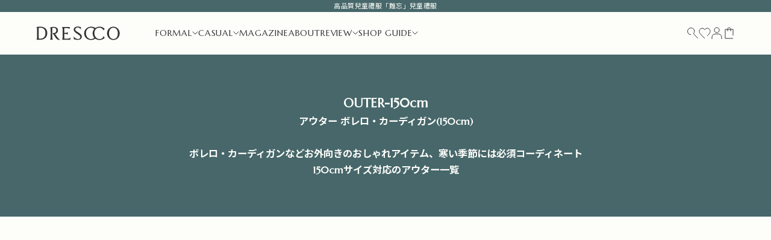

--- FILE ---
content_type: text/html; charset=utf-8
request_url: https://drescco.com/zh-hant/collections/outer-150cm
body_size: 52576
content:
<!doctype html>
<html class="no-js" lang="zh-TW" dir="ltr">
<head>
    <meta charset="utf-8">
    <meta name="robots" content="index, follow">
    <meta name="viewport" content="width=device-width, initial-scale=1.0, height=device-height, minimum-scale=1.0, maximum-scale=5.0">

    <link rel="canonical" href="https://drescco.com/zh-hant/collections/outer-150cm">
    <title>OUTER-150cm</title><meta name="description" content="アウター ボレロ・カーディガン(150cm)   ボレロ・カーディガンなどお外向きのおしゃれアイテム、寒い季節には必須コーディネート 150cmサイズ対応のアウター一覧"><link rel="shortcut icon" href="//drescco.com/cdn/shop/files/favicon.png?v=1717399789&width=96">
      <link rel="apple-touch-icon" href="//drescco.com/cdn/shop/files/favicon.png?v=1717399789&width=180"><link rel="dns-prefetch" href="cdn.shopify.com" crossorigin>
    <link rel="dns-prefetch" href="https://fonts.shopifycdn.com" crossorigin><link rel="preload" href="//drescco.com/cdn/fonts/instrument_sans/instrumentsans_n4.db86542ae5e1596dbdb28c279ae6c2086c4c5bfa.woff2" as="font" type="font/woff2" crossorigin><link rel="preload" href="//drescco.com/cdn/fonts/instrument_sans/instrumentsans_n4.db86542ae5e1596dbdb28c279ae6c2086c4c5bfa.woff2" as="font" type="font/woff2" crossorigin><link rel="preload" href="https://cdn.shopify.com/extensions/f3c3e67d-d5ec-431a-a94c-f60baa23059f/advanced-wishlist-56/assets/hulkapps-wishlist-styles.css" as="style">

    
    <script async crossorigin fetchpriority="high" src="/cdn/shopifycloud/importmap-polyfill/es-modules-shim.2.4.0.js"></script>
<script src="//statics.a8.net/a8sales/a8sales.js"></script>
    <script src="//statics.a8.net/a8sales/a8crossDomain.js"></script>
    <script src="//statics.a8.net/a8sales/a8shopForm.js"></script><link rel="dns-prefetch" href="https://fonts.googleapis.com">
<link rel="dns-prefetch" href="https://fonts.gstatic.com" crossorigin>
<link href="https://fonts.googleapis.com/css2?family=Noto+Sans+JP:wght@100..900&family=Shippori+Mincho+B1:wght@400;500;600;700&display=swap" rel="stylesheet" media="none" onload="if(media!='all')media='all'">
<link href="https://fonts.googleapis.com/css2?family=Zen+Old+Mincho&display=swap" rel="stylesheet" media="none" onload="if(media!='all')media='all'">
<link href="https://fonts.googleapis.com/css2?family=Marcellus&display=swap" rel="stylesheet" media="none" onload="if(media!='all')media='all'"><style data-shopify>:root{
    --jp1: "Noto Sans JP", sans-serif;
    --jp2: "Zen Old Mincho", serif;
    --en: "Marcellus", serif;

    
    --heading-font-family: "Marcellus", "Zen Old Mincho", serif;
    --text-font-family: "Marcellus", "Noto Sans JP", sans-serif;
  }

  
</style><meta property="og:type" content="website">
  <meta property="og:title" content="OUTER-150cm"><meta property="og:image" content="http://drescco.com/cdn/shop/files/drescco_ogp_04.png?v=1717399861&width=2048">
  <meta property="og:image:secure_url" content="https://drescco.com/cdn/shop/files/drescco_ogp_04.png?v=1717399861&width=2048">
  <meta property="og:image:width" content="1200">
  <meta property="og:image:height" content="628"><meta property="og:description" content="アウター ボレロ・カーディガン(150cm)   ボレロ・カーディガンなどお外向きのおしゃれアイテム、寒い季節には必須コーディネート 150cmサイズ対応のアウター一覧"><meta property="og:url" content="https://drescco.com/zh-hant/collections/outer-150cm">
<meta property="og:site_name" content="DRESCCO"><meta name="twitter:card" content="summary"><meta name="twitter:title" content="OUTER-150cm">
  <meta name="twitter:description" content="
アウター ボレロ・カーディガン(150cm)


 
ボレロ・カーディガンなどお外向きのおしゃれアイテム、寒い季節には必須コーディネート
150cmサイズ対応のアウター一覧
"><meta name="twitter:image" content="https://drescco.com/cdn/shop/files/drescco_ogp_04.png?crop=center&height=1200&v=1717399861&width=1200">
  <meta name="twitter:image:alt" content="">


  <script type="application/ld+json">
  {
    "@context": "https://schema.org",
    "@type": "BreadcrumbList",
  "itemListElement": [{
      "@type": "ListItem",
      "position": 1,
      "name": "首頁",
      "item": "https://drescco.com"
    },{
          "@type": "ListItem",
          "position": 2,
          "name": "OUTER-150cm",
          "item": "https://drescco.com/zh-hant/collections/outer-150cm"
        }]
  }
  </script>

<style>/* Typography (heading) */
  @font-face {
  font-family: "Instrument Sans";
  font-weight: 400;
  font-style: normal;
  font-display: swap;
  src: url("//drescco.com/cdn/fonts/instrument_sans/instrumentsans_n4.db86542ae5e1596dbdb28c279ae6c2086c4c5bfa.woff2") format("woff2"),
       url("//drescco.com/cdn/fonts/instrument_sans/instrumentsans_n4.510f1b081e58d08c30978f465518799851ef6d8b.woff") format("woff");
}

@font-face {
  font-family: "Instrument Sans";
  font-weight: 400;
  font-style: italic;
  font-display: swap;
  src: url("//drescco.com/cdn/fonts/instrument_sans/instrumentsans_i4.028d3c3cd8d085648c808ceb20cd2fd1eb3560e5.woff2") format("woff2"),
       url("//drescco.com/cdn/fonts/instrument_sans/instrumentsans_i4.7e90d82df8dee29a99237cd19cc529d2206706a2.woff") format("woff");
}

/* Typography (body) */
  @font-face {
  font-family: "Instrument Sans";
  font-weight: 400;
  font-style: normal;
  font-display: swap;
  src: url("//drescco.com/cdn/fonts/instrument_sans/instrumentsans_n4.db86542ae5e1596dbdb28c279ae6c2086c4c5bfa.woff2") format("woff2"),
       url("//drescco.com/cdn/fonts/instrument_sans/instrumentsans_n4.510f1b081e58d08c30978f465518799851ef6d8b.woff") format("woff");
}

@font-face {
  font-family: "Instrument Sans";
  font-weight: 400;
  font-style: italic;
  font-display: swap;
  src: url("//drescco.com/cdn/fonts/instrument_sans/instrumentsans_i4.028d3c3cd8d085648c808ceb20cd2fd1eb3560e5.woff2") format("woff2"),
       url("//drescco.com/cdn/fonts/instrument_sans/instrumentsans_i4.7e90d82df8dee29a99237cd19cc529d2206706a2.woff") format("woff");
}

@font-face {
  font-family: "Instrument Sans";
  font-weight: 700;
  font-style: normal;
  font-display: swap;
  src: url("//drescco.com/cdn/fonts/instrument_sans/instrumentsans_n7.e4ad9032e203f9a0977786c356573ced65a7419a.woff2") format("woff2"),
       url("//drescco.com/cdn/fonts/instrument_sans/instrumentsans_n7.b9e40f166fb7639074ba34738101a9d2990bb41a.woff") format("woff");
}

@font-face {
  font-family: "Instrument Sans";
  font-weight: 700;
  font-style: italic;
  font-display: swap;
  src: url("//drescco.com/cdn/fonts/instrument_sans/instrumentsans_i7.d6063bb5d8f9cbf96eace9e8801697c54f363c6a.woff2") format("woff2"),
       url("//drescco.com/cdn/fonts/instrument_sans/instrumentsans_i7.ce33afe63f8198a3ac4261b826b560103542cd36.woff") format("woff");
}

:root {
    /* Container */
    --container-max-width: 100%;
    --container-xxs-max-width: 27.5rem; /* 440px */
    --container-xs-max-width: 42.5rem; /* 680px */
    --container-sm-max-width: 61.25rem; /* 980px */
    --container-md-max-width: 71.875rem; /* 1150px */
    --container-lg-max-width: 78.75rem; /* 1260px */
    --container-xl-max-width: 85rem; /* 1360px */
    --container-gutter: 1.875rem;

    --section-vertical-spacing: 2.5rem;
    --section-vertical-spacing-tight:2.5rem;

    --section-stack-gap:2.25rem;
    --section-stack-gap-tight:2.25rem;

    /* Form settings */
    --form-gap: 1.25rem; /* Gap between fieldset and submit button */
    --fieldset-gap: 1rem; /* Gap between each form input within a fieldset */
    --form-control-gap: 0.625rem; /* Gap between input and label (ignored for floating label) */
    --checkbox-control-gap: 0.75rem; /* Horizontal gap between checkbox and its associated label */
    --input-padding-block: 0.65rem; /* Vertical padding for input, textarea and native select */
    --input-padding-inline: 0.8rem; /* Horizontal padding for input, textarea and native select */
    --checkbox-size: 0.875rem; /* Size (width and height) for checkbox */

    /* Other sizes */
    --sticky-area-height: calc(var(--announcement-bar-is-sticky, 0) * var(--announcement-bar-height, 0px) + var(--header-is-sticky, 0) * var(--header-height, 0px));

    /* RTL support */
    --transform-logical-flip: 1;
    --transform-origin-start: left;
    --transform-origin-end: right;

    /**
     * ---------------------------------------------------------------------
     * TYPOGRAPHY
     * ---------------------------------------------------------------------
     */

    /* Font properties */
    /* --heading-font-family: "Instrument Sans", sans-serif; */
    --heading-font-weight: 400;
    --heading-font-style: normal;
    --heading-text-transform: normal;
    --heading-letter-spacing: 0.1em;
    /* --text-font-family: "Instrument Sans", sans-serif; */
    --text-font-weight: 400;
    --text-font-style: normal;
    --text-letter-spacing: 0.0em;
    --button-font: var(--text-font-style) var(--text-font-weight) var(--text-base) / 1 var(--text-font-family);
    --button-text-transform: normal;
    /* --button-letter-spacing: 0.1em; */
    --button-letter-spacing: 0.84px;;

    /* Font sizes */--text-heading-size-factor: 1;
    --text-h1: var(--h1-title);
    --text-h2: var(--h2-title);
    --text-h3: var(--h3-title);
    --text-h4: var(--h4-title);
    --text-h5: calc(0.875rem * var(--text-heading-size-factor));
    --text-h6: calc(0.75rem * var(--text-heading-size-factor));

    --text-xs: 0.75rem;
    --text-sm: 0.8125rem;
    --text-base: 0.875rem;
    --text-lg: 1.0rem;
    --text-xl: 1.125rem;

    /* Rounded variables (used for border radius) */
    --rounded-full: 9999px;
    --button-border-radius: 0.0rem;
    --input-border-radius: 0.0rem;

    /* Box shadow */
    --shadow-sm: 0 2px 8px rgb(0 0 0 / 0.05);
    --shadow: 0 5px 15px rgb(0 0 0 / 0.05);
    --shadow-md: 0 5px 30px rgb(0 0 0 / 0.05);
    --shadow-block: px px px rgb(var(--text-primary) / 0.0);

    /**
     * ---------------------------------------------------------------------
     * OTHER
     * ---------------------------------------------------------------------
     */

    --checkmark-svg-url: url(//drescco.com/cdn/shop/t/69/assets/checkmark.svg?v=92758364835572273591729650689);
    --cursor-zoom-in-svg-url: url(//drescco.com/cdn/shop/t/69/assets/cursor-zoom-in.svg?v=46151924287871154701729650689);
  }

  [dir="rtl"]:root {
    /* RTL support */
    --transform-logical-flip: -1;
    --transform-origin-start: right;
    --transform-origin-end: left;
  }

  @media screen and (min-width: 700px) {
    :root {
      /* Typography (font size) */
      --text-xs: 0.75rem;
      --text-sm: 0.8125rem;
      --text-base: 0.875rem;
      --text-lg: 1.0rem;
      --text-xl: 1.25rem;

      /* Spacing settings */
      /* --container-gutter: clamp(1.875rem, 6.689vw - 1.051rem, 3.125rem); */
      --container-gutter: 4.72%;
    }
  }

  @media screen and (min-width: 1000px) {
    :root {
      /* Spacing settings */
      /* --container-gutter: 3.75rem; */

      --section-vertical-spacing: 4rem;
      --section-vertical-spacing-tight: 4rem;

      --section-stack-gap:3rem;
      --section-stack-gap-tight:3rem;
    }
  }:root {/* Overlay used for modal */
    --page-overlay: 0 0 0 / 0.6;

    /* We use the first scheme background as default */
    --page-background: ;

    /* Product colors */
    --on-sale-text: 71 103 106;
    --on-sale-badge-background: 71 103 106;
    --on-sale-badge-text: 255 255 255;
    --sold-out-badge-background: 239 239 239;
    --sold-out-badge-text: 0 0 0 / 0.65;
    --custom-badge-background: 28 28 28;
    --custom-badge-text: 255 255 255;
    --star-color: 28 28 28;

    /* Status colors */
    --success-background: 212 227 203;
    --success-text: 48 122 7;
    --warning-background: 253 241 224;
    --warning-text: 237 138 0;
    --error-background: 243 204 204;
    --error-text: 203 43 43;
  }.color-scheme--scheme-1 {
      /* Color settings */--accent: 253 253 250;
      --text-color: 51 51 51;
      --background: 253 253 250 / 1.0;
      --background-without-opacity: 253 253 250;
      --background-gradient: ;--border-color: 223 223 220;/* Button colors */
      --button-background: 253 253 250;
      --button-text-color: 51 51 51;

      /* Circled buttons */
      --circle-button-background: 253 253 250;
      --circle-button-text-color: 51 51 51;
    }.shopify-section:has(.section-spacing.color-scheme--bg-241817ada365cc5d054f3687ee1c0dcd) + .shopify-section:has(.section-spacing.color-scheme--bg-241817ada365cc5d054f3687ee1c0dcd:not(.bordered-section)) .section-spacing {
      padding-block-start: 0;
    }.color-scheme--scheme-2 {
      /* Color settings */--accent: 71 103 106;
      --text-color: 51 51 51;
      --background: 253 253 250 / 1.0;
      --background-without-opacity: 253 253 250;
      --background-gradient: ;--border-color: 223 223 220;/* Button colors */
      --button-background: 71 103 106;
      --button-text-color: 253 253 250;

      /* Circled buttons */
      --circle-button-background: 253 253 250;
      --circle-button-text-color: 51 51 51;
    }.shopify-section:has(.section-spacing.color-scheme--bg-241817ada365cc5d054f3687ee1c0dcd) + .shopify-section:has(.section-spacing.color-scheme--bg-241817ada365cc5d054f3687ee1c0dcd:not(.bordered-section)) .section-spacing {
      padding-block-start: 0;
    }.color-scheme--scheme-3 {
      /* Color settings */--accent: 253 253 250;
      --text-color: 253 253 250;
      --background: 71 103 106 / 1.0;
      --background-without-opacity: 71 103 106;
      --background-gradient: ;--border-color: 98 126 128;/* Button colors */
      --button-background: 253 253 250;
      --button-text-color: 51 51 51;

      /* Circled buttons */
      --circle-button-background: 253 253 250;
      --circle-button-text-color: 51 51 51;
    }.shopify-section:has(.section-spacing.color-scheme--bg-6d5e279daadf64409a510e141a854e68) + .shopify-section:has(.section-spacing.color-scheme--bg-6d5e279daadf64409a510e141a854e68:not(.bordered-section)) .section-spacing {
      padding-block-start: 0;
    }.color-scheme--scheme-4 {
      /* Color settings */--accent: 253 253 250;
      --text-color: 253 253 250;
      --background: 51 51 51 / 1.0;
      --background-without-opacity: 51 51 51;
      --background-gradient: ;--border-color: 81 81 81;/* Button colors */
      --button-background: 253 253 250;
      --button-text-color: 51 51 51;

      /* Circled buttons */
      --circle-button-background: 253 253 250;
      --circle-button-text-color: 51 51 51;
    }.shopify-section:has(.section-spacing.color-scheme--bg-09c72ac813bc7a0108f7f274f6197773) + .shopify-section:has(.section-spacing.color-scheme--bg-09c72ac813bc7a0108f7f274f6197773:not(.bordered-section)) .section-spacing {
      padding-block-start: 0;
    }.color-scheme--dialog {
      /* Color settings */--accent: 71 103 106;
      --text-color: 51 51 51;
      --background: 253 253 250 / 1.0;
      --background-without-opacity: 253 253 250;
      --background-gradient: ;--border-color: 223 223 220;/* Button colors */
      --button-background: 71 103 106;
      --button-text-color: 253 253 250;

      /* Circled buttons */
      --circle-button-background: 253 253 250;
      --circle-button-text-color: 51 51 51;
    }
</style><script>
  document.documentElement.classList.replace('no-js', 'js');

  // This allows to expose several variables to the global scope, to be used in scripts
  window.themeVariables = {
    settings: {
      showPageTransition: false,
      pageType: "collection",
      moneyFormat: "¥{{amount_no_decimals}}",
      moneyWithCurrencyFormat: "¥{{amount_no_decimals}} 円",
      currencyCodeEnabled: false,
      cartType: "page",
      staggerMenuApparition: true
    },

    strings: {
      addToCartButton: "加入購物車",
      soldOutButton: "已售完",
      preOrderButton: "預購",
      unavailableButton: "暫不提供",
      addedToCart: "已加入購物車！",
      closeGallery: "關閉圖片庫",
      zoomGallery: "縮放",
      errorGallery: "無法載入圖片。",
      soldOutBadge: "已售完",
      discountBadge: "省下 @@",
      sku: "商品貨號 (SKU)：",
      shippingEstimatorNoResults: "很抱歉，我們無法配送至您的地址。",
      shippingEstimatorOneResult: "配送至您的地址有一種運費：",
      shippingEstimatorMultipleResults: "配送至您的地址有數種運費：",
      shippingEstimatorError: "檢索運費時出現一個或多個錯誤：",
      next: "下一個",
      previous: "上一個"
    },

    mediaQueries: {
      'sm': 'screen and (min-width: 700px)',
      'md': 'screen and (min-width: 1000px)',
      'lg': 'screen and (min-width: 1150px)',
      'xl': 'screen and (min-width: 1400px)',
      '2xl': 'screen and (min-width: 1600px)',
      'sm-max': 'screen and (max-width: 699px)',
      'md-max': 'screen and (max-width: 999px)',
      'lg-max': 'screen and (max-width: 1149px)',
      'xl-max': 'screen and (max-width: 1399px)',
      '2xl-max': 'screen and (max-width: 1599px)',
      'motion-safe': '(prefers-reduced-motion: no-preference)',
      'motion-reduce': '(prefers-reduced-motion: reduce)',
      'supports-hover': 'screen and (pointer: fine)',
      'supports-touch': 'screen and (hover: none)'
    }
  };</script><style data-shopify>:root {
    
    /* gutter */
    --unique-gutter: 11.2vw;
    @media screen and (min-width: 700px){
      --drs-sm-gutter: 4.72%;
    }

    /* collection>product image aspect ratio */
    --drs-ratio: 133.48%;
    
    /* product>product image aspect ratio */
    --drs-gallery-ratio: 141.16%;
    --drs-thumb-ratio: 135.21%;
    @media screen and (min-width: 1000px){
      --drs-gallery-ratio: 135.56%;
    }
    
    /* article image aspect ratio */
    --drs-blogratio: 75.18%;
    
    /* color */
    --green: #47676A;
    --green-rgb: 71, 103, 106;

    --black: #333;
    --black-rgb: 51, 51, 51;

    --gray: #c2c2c2;
    --gray-rgb: 194,194,194;

    --light_gray: #E1DFDD;
    --light_gray-rgb: 225, 223, 221;

    --white: #fdfdfa;
    --white-rgb: 253, 253, 250;

    --btnbk: #1a1a1a;
    --btnbk-rgb: 26,26,26;

    --red: #A10000;


    /* font-size */
    /* var(--heading-font-style) var(--heading-font-weight) var(--text-sm) / 1.65 var(--heading-font-family) */
    /* var(--text-font-style) var(--text-font-weight) var(--text-base) / 1 var(--text-font-family) */
    /* EN */
    --h1-title: var(--heading-font-style) var(--heading-font-weight) 1.5rem / 1.75 var(--heading-font-family);
    --h2-title: var(--heading-font-style) var(--heading-font-weight) 1.375rem / 1.72 var(--heading-font-family);
    --h3-title: var(--heading-font-style) var(--heading-font-weight) .875rem / 1.71 var(--heading-font-family);
    --h4-title: var(--heading-font-style) 400 1.125rem / 1.56 var(--heading-font-family);
    @media screen and (min-width: 700px){
      --h4-title: var(--heading-font-style) 400 1.375rem / 1 var(--heading-font-family);
    }
    
    /* JP */
    --h2-zen-title: var(--heading-font-style) 500 1.375rem / 1.5 var(--jp2);
    --h3-noto: var(--heading-font-style) 400 1.25rem / 1.5 var(--jp1);
    --h6-title: var(--text-font-style) var(--text-font-weight) .625rem / 1.6 var(--jp1);

    --zen-body-tightline: var(--text-font-style) 500 var(--text-base) / 1.5 var(--jp2);
    --zen-body: var(--text-font-style) 500 var(--text-base) / 2 var(--jp2);
    
    --noto-body-tightline: var(--text-font-style) var(--text-font-weight) var(--text-sm) / 1.53 var(--jp1);
    --noto-body: var(--text-font-style) var(--text-font-weight) var(--text-sm) / 2.07 var(--jp1);
    --caption-noto-title: var(--text-font-style) var(--text-font-weight) .75rem / 1.5 var(--jp1);

    --main-price: var(--text-font-style) var(--text-font-weight) 1.125rem / 1.66 var(--jp1);
    --lg-price: var(--text-font-style) var(--text-font-weight) 1.75rem / 1.875 var(--jp1);
    @media screen and (min-width: 700px){
      --main-price: var(--text-font-style) var(--text-font-weight) 1.25rem / 1.5 var(--jp1);
    }
    
    /* 18px_title_mincho */
    --title-mincho: var(--heading-font-style) 500 1.125rem / 1.61 var(--jp2);
    --title-micho-stick: var(--heading-font-style) 500 1.125rem / 1.61 var(--jp2);
    @media screen and (min-width: 700px){
      --title-mincho: var(--heading-font-style) 500 1.375rem / 1.5 var(--jp2);
    }

    /* 14px_title_mincho */
    --title-mincho-small: var(--heading-font-style) 500 0.875rem / 1.5 var(--jp2);

    /* 14px_text_mincho */
    --text-mincho: var(--heading-font-style) 500 0.875rem / 2 var(--jp2);
    
    /* 13px_text_gothic */
    --text-gothic: var(--text-font-style) var(--text-font-weight) 0.8125rem / 2.08 var(--jp1);

    /* border */
    --border: 1px solid var(--gray);
    
    /* animation */

    
  }/* --------- root --------- */

  /* others */</style><script src="https://cdn.jsdelivr.net/npm/alpinejs@3.x.x/dist/cdn.min.js" defer></script>

    

    <script>
  document.addEventListener('DOMContentLoaded', () => {
    const path = window.location.pathname
    console.log('path',path)
    if (path.includes('/cart') && !path.includes('/en') && !path.includes('/zh-hant') && !path.includes('/zh-hans')) {
      fetch('/cart.js')
      .then(response => response.json())
      .then(data => {
        console.log(data);
        console.log(data['items'])
        // 親商品が削除された時、それに付随する追加の着丈商品を削除する関数
        const checkAndRemoveUnmatchedItems = () => {
          const cartItems = data.items
          console.log("cartItems",cartItems)
          const supportedProducts = cartItems
              .filter(item => item.properties && item.properties['対応商品'])
              .map(item => item.properties['対応商品']);
          cartItems.forEach(item => {
              if (item.properties && item.properties['対応商品']) {
                  const supportedProductName = item.properties['対応商品'];
                  const matchingProductExists = cartItems.some(otherItem => 
                      otherItem.product_title === supportedProductName && otherItem.id !== item.id
                  );
                  // 6. 一致する商品がカート上に存在しない時、商品を削除
                  if (!matchingProductExists) {
                      removeFromCart(item.key);
                  }
              }
          });
        };
        checkAndRemoveUnmatchedItems()
      })
      .catch((error) => {
          console.error('Error:', error);
      });
    }
  });
  // 商品をカートから削除する関数
  const removeFromCart = (lineItemKey) => {
      fetch('/cart/change.js', {
          method: 'POST',
          headers: {
              'Content-Type': 'application/json',
          },
          body: JSON.stringify({ 
              id: lineItemKey, 
              quantity: 0 
          }),
      })
      .then(response => response.json())
      .then(data => {
          console.log('Item removed', data);
          window.location.reload(); // 実際にカートから商品が削除された後、ページをリロード
      })
      .catch((error) => {
          console.error('Error removing item:', error);
      });
  };
</script>

    <script>
      if (!(HTMLScriptElement.supports && HTMLScriptElement.supports('importmap'))) {
        const importMapPolyfill = document.createElement('script');
        importMapPolyfill.async = true;
        importMapPolyfill.src = "//drescco.com/cdn/shop/t/69/assets/es-module-shims.min.js?v=46445230004644522171729650689";

        document.head.appendChild(importMapPolyfill);
      }
    </script>

    <script type="importmap">{
        "imports": {
          "vendor": "//drescco.com/cdn/shop/t/69/assets/vendor.min.js?v=180270185114800816751729650689",
          "theme": "//drescco.com/cdn/shop/t/69/assets/theme.js?v=46332491715660642391729650689",
          "photoswipe": "//drescco.com/cdn/shop/t/69/assets/photoswipe.min.js?v=20290624223189769891729650689"
        }
      }
    </script>

    
    












<script>window.performance && window.performance.mark && window.performance.mark('shopify.content_for_header.start');</script><meta name="google-site-verification" content="HZBNnpxxl00dNUyrFSXauL0SRF-DcjKIhmoIR3wp1dM">
<meta name="facebook-domain-verification" content="tjiu2kwgm9ys2e8rqic6n6brusefy1">
<meta id="shopify-digital-wallet" name="shopify-digital-wallet" content="/62303633633/digital_wallets/dialog">
<meta name="shopify-checkout-api-token" content="1943dc250cf34d1647fa0c3fe14904f6">
<meta id="in-context-paypal-metadata" data-shop-id="62303633633" data-venmo-supported="false" data-environment="production" data-locale="en_US" data-paypal-v4="true" data-currency="JPY">
<link rel="alternate" type="application/atom+xml" title="Feed" href="/zh-hant/collections/outer-150cm.atom" />
<link rel="alternate" hreflang="x-default" href="https://drescco.com/collections/outer-150cm">
<link rel="alternate" hreflang="ja" href="https://drescco.com/collections/outer-150cm">
<link rel="alternate" hreflang="en" href="https://drescco.com/en/collections/outer-150cm">
<link rel="alternate" hreflang="zh-Hans" href="https://drescco.com/zh-hans/collections/outer-150cm">
<link rel="alternate" hreflang="zh-Hant" href="https://drescco.com/zh-hant/collections/outer-150cm">
<link rel="alternate" hreflang="zh-Hans-JP" href="https://drescco.com/zh-hans/collections/outer-150cm">
<link rel="alternate" hreflang="zh-Hant-JP" href="https://drescco.com/zh-hant/collections/outer-150cm">
<link rel="alternate" hreflang="zh-Hans-AC" href="https://drescco.com/zh-hans/collections/outer-150cm">
<link rel="alternate" hreflang="zh-Hant-AC" href="https://drescco.com/zh-hant/collections/outer-150cm">
<link rel="alternate" hreflang="zh-Hans-AD" href="https://drescco.com/zh-hans/collections/outer-150cm">
<link rel="alternate" hreflang="zh-Hant-AD" href="https://drescco.com/zh-hant/collections/outer-150cm">
<link rel="alternate" hreflang="zh-Hans-AE" href="https://drescco.com/zh-hans/collections/outer-150cm">
<link rel="alternate" hreflang="zh-Hant-AE" href="https://drescco.com/zh-hant/collections/outer-150cm">
<link rel="alternate" hreflang="zh-Hans-AG" href="https://drescco.com/zh-hans/collections/outer-150cm">
<link rel="alternate" hreflang="zh-Hant-AG" href="https://drescco.com/zh-hant/collections/outer-150cm">
<link rel="alternate" hreflang="zh-Hans-AI" href="https://drescco.com/zh-hans/collections/outer-150cm">
<link rel="alternate" hreflang="zh-Hant-AI" href="https://drescco.com/zh-hant/collections/outer-150cm">
<link rel="alternate" hreflang="zh-Hans-AL" href="https://drescco.com/zh-hans/collections/outer-150cm">
<link rel="alternate" hreflang="zh-Hant-AL" href="https://drescco.com/zh-hant/collections/outer-150cm">
<link rel="alternate" hreflang="zh-Hans-AM" href="https://drescco.com/zh-hans/collections/outer-150cm">
<link rel="alternate" hreflang="zh-Hant-AM" href="https://drescco.com/zh-hant/collections/outer-150cm">
<link rel="alternate" hreflang="zh-Hans-AO" href="https://drescco.com/zh-hans/collections/outer-150cm">
<link rel="alternate" hreflang="zh-Hant-AO" href="https://drescco.com/zh-hant/collections/outer-150cm">
<link rel="alternate" hreflang="zh-Hans-AR" href="https://drescco.com/zh-hans/collections/outer-150cm">
<link rel="alternate" hreflang="zh-Hant-AR" href="https://drescco.com/zh-hant/collections/outer-150cm">
<link rel="alternate" hreflang="zh-Hans-AT" href="https://drescco.com/zh-hans/collections/outer-150cm">
<link rel="alternate" hreflang="zh-Hant-AT" href="https://drescco.com/zh-hant/collections/outer-150cm">
<link rel="alternate" hreflang="zh-Hans-AU" href="https://drescco.com/zh-hans/collections/outer-150cm">
<link rel="alternate" hreflang="zh-Hant-AU" href="https://drescco.com/zh-hant/collections/outer-150cm">
<link rel="alternate" hreflang="zh-Hans-AW" href="https://drescco.com/zh-hans/collections/outer-150cm">
<link rel="alternate" hreflang="zh-Hant-AW" href="https://drescco.com/zh-hant/collections/outer-150cm">
<link rel="alternate" hreflang="zh-Hans-AX" href="https://drescco.com/zh-hans/collections/outer-150cm">
<link rel="alternate" hreflang="zh-Hant-AX" href="https://drescco.com/zh-hant/collections/outer-150cm">
<link rel="alternate" hreflang="zh-Hans-BA" href="https://drescco.com/zh-hans/collections/outer-150cm">
<link rel="alternate" hreflang="zh-Hant-BA" href="https://drescco.com/zh-hant/collections/outer-150cm">
<link rel="alternate" hreflang="zh-Hans-BB" href="https://drescco.com/zh-hans/collections/outer-150cm">
<link rel="alternate" hreflang="zh-Hant-BB" href="https://drescco.com/zh-hant/collections/outer-150cm">
<link rel="alternate" hreflang="zh-Hans-BD" href="https://drescco.com/zh-hans/collections/outer-150cm">
<link rel="alternate" hreflang="zh-Hant-BD" href="https://drescco.com/zh-hant/collections/outer-150cm">
<link rel="alternate" hreflang="zh-Hans-BE" href="https://drescco.com/zh-hans/collections/outer-150cm">
<link rel="alternate" hreflang="zh-Hant-BE" href="https://drescco.com/zh-hant/collections/outer-150cm">
<link rel="alternate" hreflang="zh-Hans-BF" href="https://drescco.com/zh-hans/collections/outer-150cm">
<link rel="alternate" hreflang="zh-Hant-BF" href="https://drescco.com/zh-hant/collections/outer-150cm">
<link rel="alternate" hreflang="zh-Hans-BG" href="https://drescco.com/zh-hans/collections/outer-150cm">
<link rel="alternate" hreflang="zh-Hant-BG" href="https://drescco.com/zh-hant/collections/outer-150cm">
<link rel="alternate" hreflang="zh-Hans-BH" href="https://drescco.com/zh-hans/collections/outer-150cm">
<link rel="alternate" hreflang="zh-Hant-BH" href="https://drescco.com/zh-hant/collections/outer-150cm">
<link rel="alternate" hreflang="zh-Hans-BI" href="https://drescco.com/zh-hans/collections/outer-150cm">
<link rel="alternate" hreflang="zh-Hant-BI" href="https://drescco.com/zh-hant/collections/outer-150cm">
<link rel="alternate" hreflang="zh-Hans-BJ" href="https://drescco.com/zh-hans/collections/outer-150cm">
<link rel="alternate" hreflang="zh-Hant-BJ" href="https://drescco.com/zh-hant/collections/outer-150cm">
<link rel="alternate" hreflang="zh-Hans-BL" href="https://drescco.com/zh-hans/collections/outer-150cm">
<link rel="alternate" hreflang="zh-Hant-BL" href="https://drescco.com/zh-hant/collections/outer-150cm">
<link rel="alternate" hreflang="zh-Hans-BM" href="https://drescco.com/zh-hans/collections/outer-150cm">
<link rel="alternate" hreflang="zh-Hant-BM" href="https://drescco.com/zh-hant/collections/outer-150cm">
<link rel="alternate" hreflang="zh-Hans-BN" href="https://drescco.com/zh-hans/collections/outer-150cm">
<link rel="alternate" hreflang="zh-Hant-BN" href="https://drescco.com/zh-hant/collections/outer-150cm">
<link rel="alternate" hreflang="zh-Hans-BO" href="https://drescco.com/zh-hans/collections/outer-150cm">
<link rel="alternate" hreflang="zh-Hant-BO" href="https://drescco.com/zh-hant/collections/outer-150cm">
<link rel="alternate" hreflang="zh-Hans-BQ" href="https://drescco.com/zh-hans/collections/outer-150cm">
<link rel="alternate" hreflang="zh-Hant-BQ" href="https://drescco.com/zh-hant/collections/outer-150cm">
<link rel="alternate" hreflang="zh-Hans-BR" href="https://drescco.com/zh-hans/collections/outer-150cm">
<link rel="alternate" hreflang="zh-Hant-BR" href="https://drescco.com/zh-hant/collections/outer-150cm">
<link rel="alternate" hreflang="zh-Hans-BS" href="https://drescco.com/zh-hans/collections/outer-150cm">
<link rel="alternate" hreflang="zh-Hant-BS" href="https://drescco.com/zh-hant/collections/outer-150cm">
<link rel="alternate" hreflang="zh-Hans-BT" href="https://drescco.com/zh-hans/collections/outer-150cm">
<link rel="alternate" hreflang="zh-Hant-BT" href="https://drescco.com/zh-hant/collections/outer-150cm">
<link rel="alternate" hreflang="zh-Hans-BW" href="https://drescco.com/zh-hans/collections/outer-150cm">
<link rel="alternate" hreflang="zh-Hant-BW" href="https://drescco.com/zh-hant/collections/outer-150cm">
<link rel="alternate" hreflang="zh-Hans-BY" href="https://drescco.com/zh-hans/collections/outer-150cm">
<link rel="alternate" hreflang="zh-Hant-BY" href="https://drescco.com/zh-hant/collections/outer-150cm">
<link rel="alternate" hreflang="zh-Hans-BZ" href="https://drescco.com/zh-hans/collections/outer-150cm">
<link rel="alternate" hreflang="zh-Hant-BZ" href="https://drescco.com/zh-hant/collections/outer-150cm">
<link rel="alternate" hreflang="zh-Hans-CA" href="https://drescco.com/zh-hans/collections/outer-150cm">
<link rel="alternate" hreflang="zh-Hant-CA" href="https://drescco.com/zh-hant/collections/outer-150cm">
<link rel="alternate" hreflang="zh-Hans-CC" href="https://drescco.com/zh-hans/collections/outer-150cm">
<link rel="alternate" hreflang="zh-Hant-CC" href="https://drescco.com/zh-hant/collections/outer-150cm">
<link rel="alternate" hreflang="zh-Hans-CD" href="https://drescco.com/zh-hans/collections/outer-150cm">
<link rel="alternate" hreflang="zh-Hant-CD" href="https://drescco.com/zh-hant/collections/outer-150cm">
<link rel="alternate" hreflang="zh-Hans-CF" href="https://drescco.com/zh-hans/collections/outer-150cm">
<link rel="alternate" hreflang="zh-Hant-CF" href="https://drescco.com/zh-hant/collections/outer-150cm">
<link rel="alternate" hreflang="zh-Hans-CG" href="https://drescco.com/zh-hans/collections/outer-150cm">
<link rel="alternate" hreflang="zh-Hant-CG" href="https://drescco.com/zh-hant/collections/outer-150cm">
<link rel="alternate" hreflang="zh-Hans-CH" href="https://drescco.com/zh-hans/collections/outer-150cm">
<link rel="alternate" hreflang="zh-Hant-CH" href="https://drescco.com/zh-hant/collections/outer-150cm">
<link rel="alternate" hreflang="zh-Hans-CI" href="https://drescco.com/zh-hans/collections/outer-150cm">
<link rel="alternate" hreflang="zh-Hant-CI" href="https://drescco.com/zh-hant/collections/outer-150cm">
<link rel="alternate" hreflang="zh-Hans-CK" href="https://drescco.com/zh-hans/collections/outer-150cm">
<link rel="alternate" hreflang="zh-Hant-CK" href="https://drescco.com/zh-hant/collections/outer-150cm">
<link rel="alternate" hreflang="zh-Hans-CL" href="https://drescco.com/zh-hans/collections/outer-150cm">
<link rel="alternate" hreflang="zh-Hant-CL" href="https://drescco.com/zh-hant/collections/outer-150cm">
<link rel="alternate" hreflang="zh-Hans-CM" href="https://drescco.com/zh-hans/collections/outer-150cm">
<link rel="alternate" hreflang="zh-Hant-CM" href="https://drescco.com/zh-hant/collections/outer-150cm">
<link rel="alternate" hreflang="zh-Hans-CN" href="https://drescco.com/zh-hans/collections/outer-150cm">
<link rel="alternate" hreflang="zh-Hant-CN" href="https://drescco.com/zh-hant/collections/outer-150cm">
<link rel="alternate" hreflang="zh-Hans-CO" href="https://drescco.com/zh-hans/collections/outer-150cm">
<link rel="alternate" hreflang="zh-Hant-CO" href="https://drescco.com/zh-hant/collections/outer-150cm">
<link rel="alternate" hreflang="zh-Hans-CR" href="https://drescco.com/zh-hans/collections/outer-150cm">
<link rel="alternate" hreflang="zh-Hant-CR" href="https://drescco.com/zh-hant/collections/outer-150cm">
<link rel="alternate" hreflang="zh-Hans-CV" href="https://drescco.com/zh-hans/collections/outer-150cm">
<link rel="alternate" hreflang="zh-Hant-CV" href="https://drescco.com/zh-hant/collections/outer-150cm">
<link rel="alternate" hreflang="zh-Hans-CW" href="https://drescco.com/zh-hans/collections/outer-150cm">
<link rel="alternate" hreflang="zh-Hant-CW" href="https://drescco.com/zh-hant/collections/outer-150cm">
<link rel="alternate" hreflang="zh-Hans-CX" href="https://drescco.com/zh-hans/collections/outer-150cm">
<link rel="alternate" hreflang="zh-Hant-CX" href="https://drescco.com/zh-hant/collections/outer-150cm">
<link rel="alternate" hreflang="zh-Hans-CY" href="https://drescco.com/zh-hans/collections/outer-150cm">
<link rel="alternate" hreflang="zh-Hant-CY" href="https://drescco.com/zh-hant/collections/outer-150cm">
<link rel="alternate" hreflang="zh-Hans-CZ" href="https://drescco.com/zh-hans/collections/outer-150cm">
<link rel="alternate" hreflang="zh-Hant-CZ" href="https://drescco.com/zh-hant/collections/outer-150cm">
<link rel="alternate" hreflang="zh-Hans-DE" href="https://drescco.com/zh-hans/collections/outer-150cm">
<link rel="alternate" hreflang="zh-Hant-DE" href="https://drescco.com/zh-hant/collections/outer-150cm">
<link rel="alternate" hreflang="zh-Hans-DJ" href="https://drescco.com/zh-hans/collections/outer-150cm">
<link rel="alternate" hreflang="zh-Hant-DJ" href="https://drescco.com/zh-hant/collections/outer-150cm">
<link rel="alternate" hreflang="zh-Hans-DK" href="https://drescco.com/zh-hans/collections/outer-150cm">
<link rel="alternate" hreflang="zh-Hant-DK" href="https://drescco.com/zh-hant/collections/outer-150cm">
<link rel="alternate" hreflang="zh-Hans-DM" href="https://drescco.com/zh-hans/collections/outer-150cm">
<link rel="alternate" hreflang="zh-Hant-DM" href="https://drescco.com/zh-hant/collections/outer-150cm">
<link rel="alternate" hreflang="zh-Hans-DO" href="https://drescco.com/zh-hans/collections/outer-150cm">
<link rel="alternate" hreflang="zh-Hant-DO" href="https://drescco.com/zh-hant/collections/outer-150cm">
<link rel="alternate" hreflang="zh-Hans-DZ" href="https://drescco.com/zh-hans/collections/outer-150cm">
<link rel="alternate" hreflang="zh-Hant-DZ" href="https://drescco.com/zh-hant/collections/outer-150cm">
<link rel="alternate" hreflang="zh-Hans-EC" href="https://drescco.com/zh-hans/collections/outer-150cm">
<link rel="alternate" hreflang="zh-Hant-EC" href="https://drescco.com/zh-hant/collections/outer-150cm">
<link rel="alternate" hreflang="zh-Hans-EE" href="https://drescco.com/zh-hans/collections/outer-150cm">
<link rel="alternate" hreflang="zh-Hant-EE" href="https://drescco.com/zh-hant/collections/outer-150cm">
<link rel="alternate" hreflang="zh-Hans-EG" href="https://drescco.com/zh-hans/collections/outer-150cm">
<link rel="alternate" hreflang="zh-Hant-EG" href="https://drescco.com/zh-hant/collections/outer-150cm">
<link rel="alternate" hreflang="zh-Hans-EH" href="https://drescco.com/zh-hans/collections/outer-150cm">
<link rel="alternate" hreflang="zh-Hant-EH" href="https://drescco.com/zh-hant/collections/outer-150cm">
<link rel="alternate" hreflang="zh-Hans-ER" href="https://drescco.com/zh-hans/collections/outer-150cm">
<link rel="alternate" hreflang="zh-Hant-ER" href="https://drescco.com/zh-hant/collections/outer-150cm">
<link rel="alternate" hreflang="zh-Hans-ES" href="https://drescco.com/zh-hans/collections/outer-150cm">
<link rel="alternate" hreflang="zh-Hant-ES" href="https://drescco.com/zh-hant/collections/outer-150cm">
<link rel="alternate" hreflang="zh-Hans-ET" href="https://drescco.com/zh-hans/collections/outer-150cm">
<link rel="alternate" hreflang="zh-Hant-ET" href="https://drescco.com/zh-hant/collections/outer-150cm">
<link rel="alternate" hreflang="zh-Hans-FI" href="https://drescco.com/zh-hans/collections/outer-150cm">
<link rel="alternate" hreflang="zh-Hant-FI" href="https://drescco.com/zh-hant/collections/outer-150cm">
<link rel="alternate" hreflang="zh-Hans-FJ" href="https://drescco.com/zh-hans/collections/outer-150cm">
<link rel="alternate" hreflang="zh-Hant-FJ" href="https://drescco.com/zh-hant/collections/outer-150cm">
<link rel="alternate" hreflang="zh-Hans-FK" href="https://drescco.com/zh-hans/collections/outer-150cm">
<link rel="alternate" hreflang="zh-Hant-FK" href="https://drescco.com/zh-hant/collections/outer-150cm">
<link rel="alternate" hreflang="zh-Hans-FO" href="https://drescco.com/zh-hans/collections/outer-150cm">
<link rel="alternate" hreflang="zh-Hant-FO" href="https://drescco.com/zh-hant/collections/outer-150cm">
<link rel="alternate" hreflang="zh-Hans-FR" href="https://drescco.com/zh-hans/collections/outer-150cm">
<link rel="alternate" hreflang="zh-Hant-FR" href="https://drescco.com/zh-hant/collections/outer-150cm">
<link rel="alternate" hreflang="zh-Hans-GA" href="https://drescco.com/zh-hans/collections/outer-150cm">
<link rel="alternate" hreflang="zh-Hant-GA" href="https://drescco.com/zh-hant/collections/outer-150cm">
<link rel="alternate" hreflang="zh-Hans-GB" href="https://drescco.com/zh-hans/collections/outer-150cm">
<link rel="alternate" hreflang="zh-Hant-GB" href="https://drescco.com/zh-hant/collections/outer-150cm">
<link rel="alternate" hreflang="zh-Hans-GD" href="https://drescco.com/zh-hans/collections/outer-150cm">
<link rel="alternate" hreflang="zh-Hant-GD" href="https://drescco.com/zh-hant/collections/outer-150cm">
<link rel="alternate" hreflang="zh-Hans-GE" href="https://drescco.com/zh-hans/collections/outer-150cm">
<link rel="alternate" hreflang="zh-Hant-GE" href="https://drescco.com/zh-hant/collections/outer-150cm">
<link rel="alternate" hreflang="zh-Hans-GF" href="https://drescco.com/zh-hans/collections/outer-150cm">
<link rel="alternate" hreflang="zh-Hant-GF" href="https://drescco.com/zh-hant/collections/outer-150cm">
<link rel="alternate" hreflang="zh-Hans-GG" href="https://drescco.com/zh-hans/collections/outer-150cm">
<link rel="alternate" hreflang="zh-Hant-GG" href="https://drescco.com/zh-hant/collections/outer-150cm">
<link rel="alternate" hreflang="zh-Hans-GH" href="https://drescco.com/zh-hans/collections/outer-150cm">
<link rel="alternate" hreflang="zh-Hant-GH" href="https://drescco.com/zh-hant/collections/outer-150cm">
<link rel="alternate" hreflang="zh-Hans-GI" href="https://drescco.com/zh-hans/collections/outer-150cm">
<link rel="alternate" hreflang="zh-Hant-GI" href="https://drescco.com/zh-hant/collections/outer-150cm">
<link rel="alternate" hreflang="zh-Hans-GL" href="https://drescco.com/zh-hans/collections/outer-150cm">
<link rel="alternate" hreflang="zh-Hant-GL" href="https://drescco.com/zh-hant/collections/outer-150cm">
<link rel="alternate" hreflang="zh-Hans-GM" href="https://drescco.com/zh-hans/collections/outer-150cm">
<link rel="alternate" hreflang="zh-Hant-GM" href="https://drescco.com/zh-hant/collections/outer-150cm">
<link rel="alternate" hreflang="zh-Hans-GN" href="https://drescco.com/zh-hans/collections/outer-150cm">
<link rel="alternate" hreflang="zh-Hant-GN" href="https://drescco.com/zh-hant/collections/outer-150cm">
<link rel="alternate" hreflang="zh-Hans-GP" href="https://drescco.com/zh-hans/collections/outer-150cm">
<link rel="alternate" hreflang="zh-Hant-GP" href="https://drescco.com/zh-hant/collections/outer-150cm">
<link rel="alternate" hreflang="zh-Hans-GQ" href="https://drescco.com/zh-hans/collections/outer-150cm">
<link rel="alternate" hreflang="zh-Hant-GQ" href="https://drescco.com/zh-hant/collections/outer-150cm">
<link rel="alternate" hreflang="zh-Hans-GR" href="https://drescco.com/zh-hans/collections/outer-150cm">
<link rel="alternate" hreflang="zh-Hant-GR" href="https://drescco.com/zh-hant/collections/outer-150cm">
<link rel="alternate" hreflang="zh-Hans-GS" href="https://drescco.com/zh-hans/collections/outer-150cm">
<link rel="alternate" hreflang="zh-Hant-GS" href="https://drescco.com/zh-hant/collections/outer-150cm">
<link rel="alternate" hreflang="zh-Hans-GT" href="https://drescco.com/zh-hans/collections/outer-150cm">
<link rel="alternate" hreflang="zh-Hant-GT" href="https://drescco.com/zh-hant/collections/outer-150cm">
<link rel="alternate" hreflang="zh-Hans-GW" href="https://drescco.com/zh-hans/collections/outer-150cm">
<link rel="alternate" hreflang="zh-Hant-GW" href="https://drescco.com/zh-hant/collections/outer-150cm">
<link rel="alternate" hreflang="zh-Hans-GY" href="https://drescco.com/zh-hans/collections/outer-150cm">
<link rel="alternate" hreflang="zh-Hant-GY" href="https://drescco.com/zh-hant/collections/outer-150cm">
<link rel="alternate" hreflang="ja-HK" href="https://drescco.com/ja-hk/collections/outer-150cm">
<link rel="alternate" hreflang="en-HK" href="https://drescco.com/en-hk/collections/outer-150cm">
<link rel="alternate" hreflang="zh-Hans-HK" href="https://drescco.com/zh-hans-hk/collections/outer-150cm">
<link rel="alternate" hreflang="zh-Hant-HK" href="https://drescco.com/zh-hant-hk/collections/outer-150cm">
<link rel="alternate" hreflang="zh-Hans-HN" href="https://drescco.com/zh-hans/collections/outer-150cm">
<link rel="alternate" hreflang="zh-Hant-HN" href="https://drescco.com/zh-hant/collections/outer-150cm">
<link rel="alternate" hreflang="zh-Hans-HR" href="https://drescco.com/zh-hans/collections/outer-150cm">
<link rel="alternate" hreflang="zh-Hant-HR" href="https://drescco.com/zh-hant/collections/outer-150cm">
<link rel="alternate" hreflang="zh-Hans-HT" href="https://drescco.com/zh-hans/collections/outer-150cm">
<link rel="alternate" hreflang="zh-Hant-HT" href="https://drescco.com/zh-hant/collections/outer-150cm">
<link rel="alternate" hreflang="zh-Hans-HU" href="https://drescco.com/zh-hans/collections/outer-150cm">
<link rel="alternate" hreflang="zh-Hant-HU" href="https://drescco.com/zh-hant/collections/outer-150cm">
<link rel="alternate" hreflang="zh-Hans-ID" href="https://drescco.com/zh-hans/collections/outer-150cm">
<link rel="alternate" hreflang="zh-Hant-ID" href="https://drescco.com/zh-hant/collections/outer-150cm">
<link rel="alternate" hreflang="zh-Hans-IE" href="https://drescco.com/zh-hans/collections/outer-150cm">
<link rel="alternate" hreflang="zh-Hant-IE" href="https://drescco.com/zh-hant/collections/outer-150cm">
<link rel="alternate" hreflang="zh-Hans-IL" href="https://drescco.com/zh-hans/collections/outer-150cm">
<link rel="alternate" hreflang="zh-Hant-IL" href="https://drescco.com/zh-hant/collections/outer-150cm">
<link rel="alternate" hreflang="zh-Hans-IM" href="https://drescco.com/zh-hans/collections/outer-150cm">
<link rel="alternate" hreflang="zh-Hant-IM" href="https://drescco.com/zh-hant/collections/outer-150cm">
<link rel="alternate" hreflang="zh-Hans-IN" href="https://drescco.com/zh-hans/collections/outer-150cm">
<link rel="alternate" hreflang="zh-Hant-IN" href="https://drescco.com/zh-hant/collections/outer-150cm">
<link rel="alternate" hreflang="zh-Hans-IO" href="https://drescco.com/zh-hans/collections/outer-150cm">
<link rel="alternate" hreflang="zh-Hant-IO" href="https://drescco.com/zh-hant/collections/outer-150cm">
<link rel="alternate" hreflang="zh-Hans-IQ" href="https://drescco.com/zh-hans/collections/outer-150cm">
<link rel="alternate" hreflang="zh-Hant-IQ" href="https://drescco.com/zh-hant/collections/outer-150cm">
<link rel="alternate" hreflang="zh-Hans-IS" href="https://drescco.com/zh-hans/collections/outer-150cm">
<link rel="alternate" hreflang="zh-Hant-IS" href="https://drescco.com/zh-hant/collections/outer-150cm">
<link rel="alternate" hreflang="zh-Hans-IT" href="https://drescco.com/zh-hans/collections/outer-150cm">
<link rel="alternate" hreflang="zh-Hant-IT" href="https://drescco.com/zh-hant/collections/outer-150cm">
<link rel="alternate" hreflang="zh-Hans-JE" href="https://drescco.com/zh-hans/collections/outer-150cm">
<link rel="alternate" hreflang="zh-Hant-JE" href="https://drescco.com/zh-hant/collections/outer-150cm">
<link rel="alternate" hreflang="zh-Hans-JM" href="https://drescco.com/zh-hans/collections/outer-150cm">
<link rel="alternate" hreflang="zh-Hant-JM" href="https://drescco.com/zh-hant/collections/outer-150cm">
<link rel="alternate" hreflang="zh-Hans-JO" href="https://drescco.com/zh-hans/collections/outer-150cm">
<link rel="alternate" hreflang="zh-Hant-JO" href="https://drescco.com/zh-hant/collections/outer-150cm">
<link rel="alternate" hreflang="zh-Hans-KE" href="https://drescco.com/zh-hans/collections/outer-150cm">
<link rel="alternate" hreflang="zh-Hant-KE" href="https://drescco.com/zh-hant/collections/outer-150cm">
<link rel="alternate" hreflang="zh-Hans-KG" href="https://drescco.com/zh-hans/collections/outer-150cm">
<link rel="alternate" hreflang="zh-Hant-KG" href="https://drescco.com/zh-hant/collections/outer-150cm">
<link rel="alternate" hreflang="zh-Hans-KH" href="https://drescco.com/zh-hans/collections/outer-150cm">
<link rel="alternate" hreflang="zh-Hant-KH" href="https://drescco.com/zh-hant/collections/outer-150cm">
<link rel="alternate" hreflang="zh-Hans-KI" href="https://drescco.com/zh-hans/collections/outer-150cm">
<link rel="alternate" hreflang="zh-Hant-KI" href="https://drescco.com/zh-hant/collections/outer-150cm">
<link rel="alternate" hreflang="zh-Hans-KM" href="https://drescco.com/zh-hans/collections/outer-150cm">
<link rel="alternate" hreflang="zh-Hant-KM" href="https://drescco.com/zh-hant/collections/outer-150cm">
<link rel="alternate" hreflang="zh-Hans-KN" href="https://drescco.com/zh-hans/collections/outer-150cm">
<link rel="alternate" hreflang="zh-Hant-KN" href="https://drescco.com/zh-hant/collections/outer-150cm">
<link rel="alternate" hreflang="zh-Hans-KR" href="https://drescco.com/zh-hans/collections/outer-150cm">
<link rel="alternate" hreflang="zh-Hant-KR" href="https://drescco.com/zh-hant/collections/outer-150cm">
<link rel="alternate" hreflang="zh-Hans-KW" href="https://drescco.com/zh-hans/collections/outer-150cm">
<link rel="alternate" hreflang="zh-Hant-KW" href="https://drescco.com/zh-hant/collections/outer-150cm">
<link rel="alternate" hreflang="zh-Hans-KY" href="https://drescco.com/zh-hans/collections/outer-150cm">
<link rel="alternate" hreflang="zh-Hant-KY" href="https://drescco.com/zh-hant/collections/outer-150cm">
<link rel="alternate" hreflang="zh-Hans-KZ" href="https://drescco.com/zh-hans/collections/outer-150cm">
<link rel="alternate" hreflang="zh-Hant-KZ" href="https://drescco.com/zh-hant/collections/outer-150cm">
<link rel="alternate" hreflang="zh-Hans-LA" href="https://drescco.com/zh-hans/collections/outer-150cm">
<link rel="alternate" hreflang="zh-Hant-LA" href="https://drescco.com/zh-hant/collections/outer-150cm">
<link rel="alternate" hreflang="zh-Hans-LB" href="https://drescco.com/zh-hans/collections/outer-150cm">
<link rel="alternate" hreflang="zh-Hant-LB" href="https://drescco.com/zh-hant/collections/outer-150cm">
<link rel="alternate" hreflang="zh-Hans-LC" href="https://drescco.com/zh-hans/collections/outer-150cm">
<link rel="alternate" hreflang="zh-Hant-LC" href="https://drescco.com/zh-hant/collections/outer-150cm">
<link rel="alternate" hreflang="zh-Hans-LI" href="https://drescco.com/zh-hans/collections/outer-150cm">
<link rel="alternate" hreflang="zh-Hant-LI" href="https://drescco.com/zh-hant/collections/outer-150cm">
<link rel="alternate" hreflang="zh-Hans-LK" href="https://drescco.com/zh-hans/collections/outer-150cm">
<link rel="alternate" hreflang="zh-Hant-LK" href="https://drescco.com/zh-hant/collections/outer-150cm">
<link rel="alternate" hreflang="zh-Hans-LR" href="https://drescco.com/zh-hans/collections/outer-150cm">
<link rel="alternate" hreflang="zh-Hant-LR" href="https://drescco.com/zh-hant/collections/outer-150cm">
<link rel="alternate" hreflang="zh-Hans-LS" href="https://drescco.com/zh-hans/collections/outer-150cm">
<link rel="alternate" hreflang="zh-Hant-LS" href="https://drescco.com/zh-hant/collections/outer-150cm">
<link rel="alternate" hreflang="zh-Hans-LT" href="https://drescco.com/zh-hans/collections/outer-150cm">
<link rel="alternate" hreflang="zh-Hant-LT" href="https://drescco.com/zh-hant/collections/outer-150cm">
<link rel="alternate" hreflang="zh-Hans-LU" href="https://drescco.com/zh-hans/collections/outer-150cm">
<link rel="alternate" hreflang="zh-Hant-LU" href="https://drescco.com/zh-hant/collections/outer-150cm">
<link rel="alternate" hreflang="zh-Hans-LV" href="https://drescco.com/zh-hans/collections/outer-150cm">
<link rel="alternate" hreflang="zh-Hant-LV" href="https://drescco.com/zh-hant/collections/outer-150cm">
<link rel="alternate" hreflang="zh-Hans-LY" href="https://drescco.com/zh-hans/collections/outer-150cm">
<link rel="alternate" hreflang="zh-Hant-LY" href="https://drescco.com/zh-hant/collections/outer-150cm">
<link rel="alternate" hreflang="zh-Hans-MA" href="https://drescco.com/zh-hans/collections/outer-150cm">
<link rel="alternate" hreflang="zh-Hant-MA" href="https://drescco.com/zh-hant/collections/outer-150cm">
<link rel="alternate" hreflang="zh-Hans-MC" href="https://drescco.com/zh-hans/collections/outer-150cm">
<link rel="alternate" hreflang="zh-Hant-MC" href="https://drescco.com/zh-hant/collections/outer-150cm">
<link rel="alternate" hreflang="zh-Hans-MD" href="https://drescco.com/zh-hans/collections/outer-150cm">
<link rel="alternate" hreflang="zh-Hant-MD" href="https://drescco.com/zh-hant/collections/outer-150cm">
<link rel="alternate" hreflang="zh-Hans-ME" href="https://drescco.com/zh-hans/collections/outer-150cm">
<link rel="alternate" hreflang="zh-Hant-ME" href="https://drescco.com/zh-hant/collections/outer-150cm">
<link rel="alternate" hreflang="zh-Hans-MF" href="https://drescco.com/zh-hans/collections/outer-150cm">
<link rel="alternate" hreflang="zh-Hant-MF" href="https://drescco.com/zh-hant/collections/outer-150cm">
<link rel="alternate" hreflang="zh-Hans-MG" href="https://drescco.com/zh-hans/collections/outer-150cm">
<link rel="alternate" hreflang="zh-Hant-MG" href="https://drescco.com/zh-hant/collections/outer-150cm">
<link rel="alternate" hreflang="zh-Hans-MK" href="https://drescco.com/zh-hans/collections/outer-150cm">
<link rel="alternate" hreflang="zh-Hant-MK" href="https://drescco.com/zh-hant/collections/outer-150cm">
<link rel="alternate" hreflang="zh-Hans-ML" href="https://drescco.com/zh-hans/collections/outer-150cm">
<link rel="alternate" hreflang="zh-Hant-ML" href="https://drescco.com/zh-hant/collections/outer-150cm">
<link rel="alternate" hreflang="zh-Hans-MM" href="https://drescco.com/zh-hans/collections/outer-150cm">
<link rel="alternate" hreflang="zh-Hant-MM" href="https://drescco.com/zh-hant/collections/outer-150cm">
<link rel="alternate" hreflang="zh-Hans-MN" href="https://drescco.com/zh-hans/collections/outer-150cm">
<link rel="alternate" hreflang="zh-Hant-MN" href="https://drescco.com/zh-hant/collections/outer-150cm">
<link rel="alternate" hreflang="zh-Hans-MO" href="https://drescco.com/zh-hans/collections/outer-150cm">
<link rel="alternate" hreflang="zh-Hant-MO" href="https://drescco.com/zh-hant/collections/outer-150cm">
<link rel="alternate" hreflang="zh-Hans-MQ" href="https://drescco.com/zh-hans/collections/outer-150cm">
<link rel="alternate" hreflang="zh-Hant-MQ" href="https://drescco.com/zh-hant/collections/outer-150cm">
<link rel="alternate" hreflang="zh-Hans-MR" href="https://drescco.com/zh-hans/collections/outer-150cm">
<link rel="alternate" hreflang="zh-Hant-MR" href="https://drescco.com/zh-hant/collections/outer-150cm">
<link rel="alternate" hreflang="zh-Hans-MS" href="https://drescco.com/zh-hans/collections/outer-150cm">
<link rel="alternate" hreflang="zh-Hant-MS" href="https://drescco.com/zh-hant/collections/outer-150cm">
<link rel="alternate" hreflang="zh-Hans-MT" href="https://drescco.com/zh-hans/collections/outer-150cm">
<link rel="alternate" hreflang="zh-Hant-MT" href="https://drescco.com/zh-hant/collections/outer-150cm">
<link rel="alternate" hreflang="zh-Hans-MU" href="https://drescco.com/zh-hans/collections/outer-150cm">
<link rel="alternate" hreflang="zh-Hant-MU" href="https://drescco.com/zh-hant/collections/outer-150cm">
<link rel="alternate" hreflang="zh-Hans-MV" href="https://drescco.com/zh-hans/collections/outer-150cm">
<link rel="alternate" hreflang="zh-Hant-MV" href="https://drescco.com/zh-hant/collections/outer-150cm">
<link rel="alternate" hreflang="zh-Hans-MW" href="https://drescco.com/zh-hans/collections/outer-150cm">
<link rel="alternate" hreflang="zh-Hant-MW" href="https://drescco.com/zh-hant/collections/outer-150cm">
<link rel="alternate" hreflang="zh-Hans-MX" href="https://drescco.com/zh-hans/collections/outer-150cm">
<link rel="alternate" hreflang="zh-Hant-MX" href="https://drescco.com/zh-hant/collections/outer-150cm">
<link rel="alternate" hreflang="zh-Hans-MY" href="https://drescco.com/zh-hans/collections/outer-150cm">
<link rel="alternate" hreflang="zh-Hant-MY" href="https://drescco.com/zh-hant/collections/outer-150cm">
<link rel="alternate" hreflang="zh-Hans-MZ" href="https://drescco.com/zh-hans/collections/outer-150cm">
<link rel="alternate" hreflang="zh-Hant-MZ" href="https://drescco.com/zh-hant/collections/outer-150cm">
<link rel="alternate" hreflang="zh-Hans-NA" href="https://drescco.com/zh-hans/collections/outer-150cm">
<link rel="alternate" hreflang="zh-Hant-NA" href="https://drescco.com/zh-hant/collections/outer-150cm">
<link rel="alternate" hreflang="zh-Hans-NC" href="https://drescco.com/zh-hans/collections/outer-150cm">
<link rel="alternate" hreflang="zh-Hant-NC" href="https://drescco.com/zh-hant/collections/outer-150cm">
<link rel="alternate" hreflang="zh-Hans-NE" href="https://drescco.com/zh-hans/collections/outer-150cm">
<link rel="alternate" hreflang="zh-Hant-NE" href="https://drescco.com/zh-hant/collections/outer-150cm">
<link rel="alternate" hreflang="zh-Hans-NF" href="https://drescco.com/zh-hans/collections/outer-150cm">
<link rel="alternate" hreflang="zh-Hant-NF" href="https://drescco.com/zh-hant/collections/outer-150cm">
<link rel="alternate" hreflang="zh-Hans-NG" href="https://drescco.com/zh-hans/collections/outer-150cm">
<link rel="alternate" hreflang="zh-Hant-NG" href="https://drescco.com/zh-hant/collections/outer-150cm">
<link rel="alternate" hreflang="zh-Hans-NI" href="https://drescco.com/zh-hans/collections/outer-150cm">
<link rel="alternate" hreflang="zh-Hant-NI" href="https://drescco.com/zh-hant/collections/outer-150cm">
<link rel="alternate" hreflang="zh-Hans-NL" href="https://drescco.com/zh-hans/collections/outer-150cm">
<link rel="alternate" hreflang="zh-Hant-NL" href="https://drescco.com/zh-hant/collections/outer-150cm">
<link rel="alternate" hreflang="zh-Hans-NO" href="https://drescco.com/zh-hans/collections/outer-150cm">
<link rel="alternate" hreflang="zh-Hant-NO" href="https://drescco.com/zh-hant/collections/outer-150cm">
<link rel="alternate" hreflang="zh-Hans-NP" href="https://drescco.com/zh-hans/collections/outer-150cm">
<link rel="alternate" hreflang="zh-Hant-NP" href="https://drescco.com/zh-hant/collections/outer-150cm">
<link rel="alternate" hreflang="zh-Hans-NR" href="https://drescco.com/zh-hans/collections/outer-150cm">
<link rel="alternate" hreflang="zh-Hant-NR" href="https://drescco.com/zh-hant/collections/outer-150cm">
<link rel="alternate" hreflang="zh-Hans-NU" href="https://drescco.com/zh-hans/collections/outer-150cm">
<link rel="alternate" hreflang="zh-Hant-NU" href="https://drescco.com/zh-hant/collections/outer-150cm">
<link rel="alternate" hreflang="zh-Hans-NZ" href="https://drescco.com/zh-hans/collections/outer-150cm">
<link rel="alternate" hreflang="zh-Hant-NZ" href="https://drescco.com/zh-hant/collections/outer-150cm">
<link rel="alternate" hreflang="zh-Hans-PA" href="https://drescco.com/zh-hans/collections/outer-150cm">
<link rel="alternate" hreflang="zh-Hant-PA" href="https://drescco.com/zh-hant/collections/outer-150cm">
<link rel="alternate" hreflang="zh-Hans-PE" href="https://drescco.com/zh-hans/collections/outer-150cm">
<link rel="alternate" hreflang="zh-Hant-PE" href="https://drescco.com/zh-hant/collections/outer-150cm">
<link rel="alternate" hreflang="zh-Hans-PF" href="https://drescco.com/zh-hans/collections/outer-150cm">
<link rel="alternate" hreflang="zh-Hant-PF" href="https://drescco.com/zh-hant/collections/outer-150cm">
<link rel="alternate" hreflang="zh-Hans-PG" href="https://drescco.com/zh-hans/collections/outer-150cm">
<link rel="alternate" hreflang="zh-Hant-PG" href="https://drescco.com/zh-hant/collections/outer-150cm">
<link rel="alternate" hreflang="zh-Hans-PH" href="https://drescco.com/zh-hans/collections/outer-150cm">
<link rel="alternate" hreflang="zh-Hant-PH" href="https://drescco.com/zh-hant/collections/outer-150cm">
<link rel="alternate" hreflang="zh-Hans-PK" href="https://drescco.com/zh-hans/collections/outer-150cm">
<link rel="alternate" hreflang="zh-Hant-PK" href="https://drescco.com/zh-hant/collections/outer-150cm">
<link rel="alternate" hreflang="zh-Hans-PL" href="https://drescco.com/zh-hans/collections/outer-150cm">
<link rel="alternate" hreflang="zh-Hant-PL" href="https://drescco.com/zh-hant/collections/outer-150cm">
<link rel="alternate" hreflang="zh-Hans-PM" href="https://drescco.com/zh-hans/collections/outer-150cm">
<link rel="alternate" hreflang="zh-Hant-PM" href="https://drescco.com/zh-hant/collections/outer-150cm">
<link rel="alternate" hreflang="zh-Hans-PN" href="https://drescco.com/zh-hans/collections/outer-150cm">
<link rel="alternate" hreflang="zh-Hant-PN" href="https://drescco.com/zh-hant/collections/outer-150cm">
<link rel="alternate" hreflang="zh-Hans-PS" href="https://drescco.com/zh-hans/collections/outer-150cm">
<link rel="alternate" hreflang="zh-Hant-PS" href="https://drescco.com/zh-hant/collections/outer-150cm">
<link rel="alternate" hreflang="zh-Hans-PT" href="https://drescco.com/zh-hans/collections/outer-150cm">
<link rel="alternate" hreflang="zh-Hant-PT" href="https://drescco.com/zh-hant/collections/outer-150cm">
<link rel="alternate" hreflang="zh-Hans-PY" href="https://drescco.com/zh-hans/collections/outer-150cm">
<link rel="alternate" hreflang="zh-Hant-PY" href="https://drescco.com/zh-hant/collections/outer-150cm">
<link rel="alternate" hreflang="zh-Hans-QA" href="https://drescco.com/zh-hans/collections/outer-150cm">
<link rel="alternate" hreflang="zh-Hant-QA" href="https://drescco.com/zh-hant/collections/outer-150cm">
<link rel="alternate" hreflang="zh-Hans-RE" href="https://drescco.com/zh-hans/collections/outer-150cm">
<link rel="alternate" hreflang="zh-Hant-RE" href="https://drescco.com/zh-hant/collections/outer-150cm">
<link rel="alternate" hreflang="zh-Hans-RO" href="https://drescco.com/zh-hans/collections/outer-150cm">
<link rel="alternate" hreflang="zh-Hant-RO" href="https://drescco.com/zh-hant/collections/outer-150cm">
<link rel="alternate" hreflang="zh-Hans-RS" href="https://drescco.com/zh-hans/collections/outer-150cm">
<link rel="alternate" hreflang="zh-Hant-RS" href="https://drescco.com/zh-hant/collections/outer-150cm">
<link rel="alternate" hreflang="zh-Hans-RU" href="https://drescco.com/zh-hans/collections/outer-150cm">
<link rel="alternate" hreflang="zh-Hant-RU" href="https://drescco.com/zh-hant/collections/outer-150cm">
<link rel="alternate" hreflang="zh-Hans-RW" href="https://drescco.com/zh-hans/collections/outer-150cm">
<link rel="alternate" hreflang="zh-Hant-RW" href="https://drescco.com/zh-hant/collections/outer-150cm">
<link rel="alternate" hreflang="zh-Hans-SA" href="https://drescco.com/zh-hans/collections/outer-150cm">
<link rel="alternate" hreflang="zh-Hant-SA" href="https://drescco.com/zh-hant/collections/outer-150cm">
<link rel="alternate" hreflang="zh-Hans-SB" href="https://drescco.com/zh-hans/collections/outer-150cm">
<link rel="alternate" hreflang="zh-Hant-SB" href="https://drescco.com/zh-hant/collections/outer-150cm">
<link rel="alternate" hreflang="zh-Hans-SC" href="https://drescco.com/zh-hans/collections/outer-150cm">
<link rel="alternate" hreflang="zh-Hant-SC" href="https://drescco.com/zh-hant/collections/outer-150cm">
<link rel="alternate" hreflang="zh-Hans-SD" href="https://drescco.com/zh-hans/collections/outer-150cm">
<link rel="alternate" hreflang="zh-Hant-SD" href="https://drescco.com/zh-hant/collections/outer-150cm">
<link rel="alternate" hreflang="zh-Hans-SE" href="https://drescco.com/zh-hans/collections/outer-150cm">
<link rel="alternate" hreflang="zh-Hant-SE" href="https://drescco.com/zh-hant/collections/outer-150cm">
<link rel="alternate" hreflang="zh-Hans-SG" href="https://drescco.com/zh-hans/collections/outer-150cm">
<link rel="alternate" hreflang="zh-Hant-SG" href="https://drescco.com/zh-hant/collections/outer-150cm">
<link rel="alternate" hreflang="zh-Hans-SH" href="https://drescco.com/zh-hans/collections/outer-150cm">
<link rel="alternate" hreflang="zh-Hant-SH" href="https://drescco.com/zh-hant/collections/outer-150cm">
<link rel="alternate" hreflang="zh-Hans-SI" href="https://drescco.com/zh-hans/collections/outer-150cm">
<link rel="alternate" hreflang="zh-Hant-SI" href="https://drescco.com/zh-hant/collections/outer-150cm">
<link rel="alternate" hreflang="zh-Hans-SJ" href="https://drescco.com/zh-hans/collections/outer-150cm">
<link rel="alternate" hreflang="zh-Hant-SJ" href="https://drescco.com/zh-hant/collections/outer-150cm">
<link rel="alternate" hreflang="zh-Hans-SK" href="https://drescco.com/zh-hans/collections/outer-150cm">
<link rel="alternate" hreflang="zh-Hant-SK" href="https://drescco.com/zh-hant/collections/outer-150cm">
<link rel="alternate" hreflang="zh-Hans-SL" href="https://drescco.com/zh-hans/collections/outer-150cm">
<link rel="alternate" hreflang="zh-Hant-SL" href="https://drescco.com/zh-hant/collections/outer-150cm">
<link rel="alternate" hreflang="zh-Hans-SM" href="https://drescco.com/zh-hans/collections/outer-150cm">
<link rel="alternate" hreflang="zh-Hant-SM" href="https://drescco.com/zh-hant/collections/outer-150cm">
<link rel="alternate" hreflang="zh-Hans-SN" href="https://drescco.com/zh-hans/collections/outer-150cm">
<link rel="alternate" hreflang="zh-Hant-SN" href="https://drescco.com/zh-hant/collections/outer-150cm">
<link rel="alternate" hreflang="zh-Hans-SO" href="https://drescco.com/zh-hans/collections/outer-150cm">
<link rel="alternate" hreflang="zh-Hant-SO" href="https://drescco.com/zh-hant/collections/outer-150cm">
<link rel="alternate" hreflang="zh-Hans-SR" href="https://drescco.com/zh-hans/collections/outer-150cm">
<link rel="alternate" hreflang="zh-Hant-SR" href="https://drescco.com/zh-hant/collections/outer-150cm">
<link rel="alternate" hreflang="zh-Hans-SS" href="https://drescco.com/zh-hans/collections/outer-150cm">
<link rel="alternate" hreflang="zh-Hant-SS" href="https://drescco.com/zh-hant/collections/outer-150cm">
<link rel="alternate" hreflang="zh-Hans-ST" href="https://drescco.com/zh-hans/collections/outer-150cm">
<link rel="alternate" hreflang="zh-Hant-ST" href="https://drescco.com/zh-hant/collections/outer-150cm">
<link rel="alternate" hreflang="zh-Hans-SV" href="https://drescco.com/zh-hans/collections/outer-150cm">
<link rel="alternate" hreflang="zh-Hant-SV" href="https://drescco.com/zh-hant/collections/outer-150cm">
<link rel="alternate" hreflang="zh-Hans-SX" href="https://drescco.com/zh-hans/collections/outer-150cm">
<link rel="alternate" hreflang="zh-Hant-SX" href="https://drescco.com/zh-hant/collections/outer-150cm">
<link rel="alternate" hreflang="zh-Hans-SZ" href="https://drescco.com/zh-hans/collections/outer-150cm">
<link rel="alternate" hreflang="zh-Hant-SZ" href="https://drescco.com/zh-hant/collections/outer-150cm">
<link rel="alternate" hreflang="zh-Hans-TA" href="https://drescco.com/zh-hans/collections/outer-150cm">
<link rel="alternate" hreflang="zh-Hant-TA" href="https://drescco.com/zh-hant/collections/outer-150cm">
<link rel="alternate" hreflang="zh-Hans-TC" href="https://drescco.com/zh-hans/collections/outer-150cm">
<link rel="alternate" hreflang="zh-Hant-TC" href="https://drescco.com/zh-hant/collections/outer-150cm">
<link rel="alternate" hreflang="zh-Hans-TD" href="https://drescco.com/zh-hans/collections/outer-150cm">
<link rel="alternate" hreflang="zh-Hant-TD" href="https://drescco.com/zh-hant/collections/outer-150cm">
<link rel="alternate" hreflang="zh-Hans-TF" href="https://drescco.com/zh-hans/collections/outer-150cm">
<link rel="alternate" hreflang="zh-Hant-TF" href="https://drescco.com/zh-hant/collections/outer-150cm">
<link rel="alternate" hreflang="zh-Hans-TG" href="https://drescco.com/zh-hans/collections/outer-150cm">
<link rel="alternate" hreflang="zh-Hant-TG" href="https://drescco.com/zh-hant/collections/outer-150cm">
<link rel="alternate" hreflang="zh-Hans-TH" href="https://drescco.com/zh-hans/collections/outer-150cm">
<link rel="alternate" hreflang="zh-Hant-TH" href="https://drescco.com/zh-hant/collections/outer-150cm">
<link rel="alternate" hreflang="zh-Hans-TJ" href="https://drescco.com/zh-hans/collections/outer-150cm">
<link rel="alternate" hreflang="zh-Hant-TJ" href="https://drescco.com/zh-hant/collections/outer-150cm">
<link rel="alternate" hreflang="zh-Hans-TK" href="https://drescco.com/zh-hans/collections/outer-150cm">
<link rel="alternate" hreflang="zh-Hant-TK" href="https://drescco.com/zh-hant/collections/outer-150cm">
<link rel="alternate" hreflang="zh-Hans-TL" href="https://drescco.com/zh-hans/collections/outer-150cm">
<link rel="alternate" hreflang="zh-Hant-TL" href="https://drescco.com/zh-hant/collections/outer-150cm">
<link rel="alternate" hreflang="zh-Hans-TM" href="https://drescco.com/zh-hans/collections/outer-150cm">
<link rel="alternate" hreflang="zh-Hant-TM" href="https://drescco.com/zh-hant/collections/outer-150cm">
<link rel="alternate" hreflang="zh-Hans-TN" href="https://drescco.com/zh-hans/collections/outer-150cm">
<link rel="alternate" hreflang="zh-Hant-TN" href="https://drescco.com/zh-hant/collections/outer-150cm">
<link rel="alternate" hreflang="zh-Hans-TO" href="https://drescco.com/zh-hans/collections/outer-150cm">
<link rel="alternate" hreflang="zh-Hant-TO" href="https://drescco.com/zh-hant/collections/outer-150cm">
<link rel="alternate" hreflang="zh-Hans-TR" href="https://drescco.com/zh-hans/collections/outer-150cm">
<link rel="alternate" hreflang="zh-Hant-TR" href="https://drescco.com/zh-hant/collections/outer-150cm">
<link rel="alternate" hreflang="zh-Hans-TT" href="https://drescco.com/zh-hans/collections/outer-150cm">
<link rel="alternate" hreflang="zh-Hant-TT" href="https://drescco.com/zh-hant/collections/outer-150cm">
<link rel="alternate" hreflang="zh-Hans-TV" href="https://drescco.com/zh-hans/collections/outer-150cm">
<link rel="alternate" hreflang="zh-Hant-TV" href="https://drescco.com/zh-hant/collections/outer-150cm">
<link rel="alternate" hreflang="zh-Hans-TW" href="https://drescco.com/zh-hans/collections/outer-150cm">
<link rel="alternate" hreflang="zh-Hant-TW" href="https://drescco.com/zh-hant/collections/outer-150cm">
<link rel="alternate" hreflang="zh-Hans-TZ" href="https://drescco.com/zh-hans/collections/outer-150cm">
<link rel="alternate" hreflang="zh-Hant-TZ" href="https://drescco.com/zh-hant/collections/outer-150cm">
<link rel="alternate" hreflang="zh-Hans-UA" href="https://drescco.com/zh-hans/collections/outer-150cm">
<link rel="alternate" hreflang="zh-Hant-UA" href="https://drescco.com/zh-hant/collections/outer-150cm">
<link rel="alternate" hreflang="zh-Hans-UG" href="https://drescco.com/zh-hans/collections/outer-150cm">
<link rel="alternate" hreflang="zh-Hant-UG" href="https://drescco.com/zh-hant/collections/outer-150cm">
<link rel="alternate" hreflang="zh-Hans-UM" href="https://drescco.com/zh-hans/collections/outer-150cm">
<link rel="alternate" hreflang="zh-Hant-UM" href="https://drescco.com/zh-hant/collections/outer-150cm">
<link rel="alternate" hreflang="zh-Hans-US" href="https://drescco.com/zh-hans/collections/outer-150cm">
<link rel="alternate" hreflang="zh-Hant-US" href="https://drescco.com/zh-hant/collections/outer-150cm">
<link rel="alternate" hreflang="zh-Hans-UY" href="https://drescco.com/zh-hans/collections/outer-150cm">
<link rel="alternate" hreflang="zh-Hant-UY" href="https://drescco.com/zh-hant/collections/outer-150cm">
<link rel="alternate" hreflang="zh-Hans-UZ" href="https://drescco.com/zh-hans/collections/outer-150cm">
<link rel="alternate" hreflang="zh-Hant-UZ" href="https://drescco.com/zh-hant/collections/outer-150cm">
<link rel="alternate" hreflang="zh-Hans-VA" href="https://drescco.com/zh-hans/collections/outer-150cm">
<link rel="alternate" hreflang="zh-Hant-VA" href="https://drescco.com/zh-hant/collections/outer-150cm">
<link rel="alternate" hreflang="zh-Hans-VC" href="https://drescco.com/zh-hans/collections/outer-150cm">
<link rel="alternate" hreflang="zh-Hant-VC" href="https://drescco.com/zh-hant/collections/outer-150cm">
<link rel="alternate" hreflang="zh-Hans-VE" href="https://drescco.com/zh-hans/collections/outer-150cm">
<link rel="alternate" hreflang="zh-Hant-VE" href="https://drescco.com/zh-hant/collections/outer-150cm">
<link rel="alternate" hreflang="zh-Hans-VG" href="https://drescco.com/zh-hans/collections/outer-150cm">
<link rel="alternate" hreflang="zh-Hant-VG" href="https://drescco.com/zh-hant/collections/outer-150cm">
<link rel="alternate" hreflang="zh-Hans-VN" href="https://drescco.com/zh-hans/collections/outer-150cm">
<link rel="alternate" hreflang="zh-Hant-VN" href="https://drescco.com/zh-hant/collections/outer-150cm">
<link rel="alternate" hreflang="zh-Hans-VU" href="https://drescco.com/zh-hans/collections/outer-150cm">
<link rel="alternate" hreflang="zh-Hant-VU" href="https://drescco.com/zh-hant/collections/outer-150cm">
<link rel="alternate" hreflang="zh-Hans-WF" href="https://drescco.com/zh-hans/collections/outer-150cm">
<link rel="alternate" hreflang="zh-Hant-WF" href="https://drescco.com/zh-hant/collections/outer-150cm">
<link rel="alternate" hreflang="zh-Hans-WS" href="https://drescco.com/zh-hans/collections/outer-150cm">
<link rel="alternate" hreflang="zh-Hant-WS" href="https://drescco.com/zh-hant/collections/outer-150cm">
<link rel="alternate" hreflang="zh-Hans-XK" href="https://drescco.com/zh-hans/collections/outer-150cm">
<link rel="alternate" hreflang="zh-Hant-XK" href="https://drescco.com/zh-hant/collections/outer-150cm">
<link rel="alternate" hreflang="zh-Hans-YT" href="https://drescco.com/zh-hans/collections/outer-150cm">
<link rel="alternate" hreflang="zh-Hant-YT" href="https://drescco.com/zh-hant/collections/outer-150cm">
<link rel="alternate" hreflang="zh-Hans-ZA" href="https://drescco.com/zh-hans/collections/outer-150cm">
<link rel="alternate" hreflang="zh-Hant-ZA" href="https://drescco.com/zh-hant/collections/outer-150cm">
<link rel="alternate" hreflang="zh-Hans-ZM" href="https://drescco.com/zh-hans/collections/outer-150cm">
<link rel="alternate" hreflang="zh-Hant-ZM" href="https://drescco.com/zh-hant/collections/outer-150cm">
<link rel="alternate" hreflang="zh-Hans-ZW" href="https://drescco.com/zh-hans/collections/outer-150cm">
<link rel="alternate" hreflang="zh-Hant-ZW" href="https://drescco.com/zh-hant/collections/outer-150cm">
<link rel="alternate" type="application/json+oembed" href="https://drescco.com/zh-hant/collections/outer-150cm.oembed">
<script async="async" data-src="/checkouts/internal/preloads.js?locale=zh-JP"></script>
<script id="shopify-features" type="application/json">{"accessToken":"1943dc250cf34d1647fa0c3fe14904f6","betas":["rich-media-storefront-analytics"],"domain":"drescco.com","predictiveSearch":false,"shopId":62303633633,"locale":"zh-tw"}</script>
<script>var Shopify = Shopify || {};
Shopify.shop = "drescco-kids.myshopify.com";
Shopify.locale = "zh-TW";
Shopify.currency = {"active":"JPY","rate":"1.0"};
Shopify.country = "JP";
Shopify.theme = {"name":"ByR6B_Custom_20251119-a8タグ追加済","id":145996939489,"schema_name":"Prestige","schema_version":"9.0.2","theme_store_id":null,"role":"main"};
Shopify.theme.handle = "null";
Shopify.theme.style = {"id":null,"handle":null};
Shopify.cdnHost = "drescco.com/cdn";
Shopify.routes = Shopify.routes || {};
Shopify.routes.root = "/zh-hant/";</script>
<script type="module">!function(o){(o.Shopify=o.Shopify||{}).modules=!0}(window);</script>
<script>!function(o){function n(){var o=[];function n(){o.push(Array.prototype.slice.apply(arguments))}return n.q=o,n}var t=o.Shopify=o.Shopify||{};t.loadFeatures=n(),t.autoloadFeatures=n()}(window);</script>
<script id="shop-js-analytics" type="application/json">{"pageType":"collection"}</script>
<script defer="defer" async type="module" data-src="//drescco.com/cdn/shopifycloud/shop-js/modules/v2/client.init-shop-cart-sync_H0-PjXO2.zh-TW.esm.js"></script>
<script defer="defer" async type="module" data-src="//drescco.com/cdn/shopifycloud/shop-js/modules/v2/chunk.common_CTtkbY-h.esm.js"></script>
<script defer="defer" async type="module" data-src="//drescco.com/cdn/shopifycloud/shop-js/modules/v2/chunk.modal_ieFR285J.esm.js"></script>
<script type="module">
  await import("//drescco.com/cdn/shopifycloud/shop-js/modules/v2/client.init-shop-cart-sync_H0-PjXO2.zh-TW.esm.js");
await import("//drescco.com/cdn/shopifycloud/shop-js/modules/v2/chunk.common_CTtkbY-h.esm.js");
await import("//drescco.com/cdn/shopifycloud/shop-js/modules/v2/chunk.modal_ieFR285J.esm.js");

  window.Shopify.SignInWithShop?.initShopCartSync?.({"fedCMEnabled":true,"windoidEnabled":true});

</script>
<script>(function() {
  var isLoaded = false;
  function asyncLoad() {
    if (isLoaded) return;
    isLoaded = true;
    var urls = ["https:\/\/cdn1.stamped.io\/files\/widget.min.js?shop=drescco-kids.myshopify.com","\/\/cdn.shopify.com\/s\/files\/1\/0257\/0108\/9360\/t\/85\/assets\/usf-license.js?shop=drescco-kids.myshopify.com","https:\/\/cax.channel.io\/shopify\/plugins\/fdbe29c4-f87e-45b7-a9de-61e3f7fc1769.js?shop=drescco-kids.myshopify.com","https:\/\/convoy.usecorner.io\/convoy.js?shop=drescco-kids.myshopify.com","https:\/\/pixel.cornercart.io\/embed.js?shop=drescco-kids.myshopify.com","https:\/\/wiser.expertvillagemedia.com\/assets\/js\/wiser_script.js?shop=drescco-kids.myshopify.com","https:\/\/asia-northeast1-ydn-pr.cloudfunctions.net\/script?shop=drescco-kids.myshopify.com","https:\/\/cdn.nfcube.com\/instafeed-e58b37674686f4038602d559cd74b227.js?shop=drescco-kids.myshopify.com"];
    for (var i = 0; i < urls.length; i++) {
      var s = document.createElement('script');
      s.type = 'text/javascript';
      s.async = true;
      s.src = urls[i];
      var x = document.getElementsByTagName('script')[0];
      x.parentNode.insertBefore(s, x);
    }
  };
  document.addEventListener('StartAsyncLoading',function(event){asyncLoad();});if(window.attachEvent) {
    window.attachEvent('onload', function(){});
  } else {
    window.addEventListener('load', function(){}, false);
  }
})();</script>
<script id="__st">var __st={"a":62303633633,"offset":32400,"reqid":"541783b8-5974-40ef-93f6-2aadc651377e-1770129677","pageurl":"drescco.com\/zh-hant\/collections\/outer-150cm","u":"eb2ad261701a","p":"collection","rtyp":"collection","rid":401690656993};</script>
<script>window.ShopifyPaypalV4VisibilityTracking = true;</script>
<script id="captcha-bootstrap">!function(){'use strict';const t='contact',e='account',n='new_comment',o=[[t,t],['blogs',n],['comments',n],[t,'customer']],c=[[e,'customer_login'],[e,'guest_login'],[e,'recover_customer_password'],[e,'create_customer']],r=t=>t.map((([t,e])=>`form[action*='/${t}']:not([data-nocaptcha='true']) input[name='form_type'][value='${e}']`)).join(','),a=t=>()=>t?[...document.querySelectorAll(t)].map((t=>t.form)):[];function s(){const t=[...o],e=r(t);return a(e)}const i='password',u='form_key',d=['recaptcha-v3-token','g-recaptcha-response','h-captcha-response',i],f=()=>{try{return window.sessionStorage}catch{return}},m='__shopify_v',_=t=>t.elements[u];function p(t,e,n=!1){try{const o=window.sessionStorage,c=JSON.parse(o.getItem(e)),{data:r}=function(t){const{data:e,action:n}=t;return t[m]||n?{data:e,action:n}:{data:t,action:n}}(c);for(const[e,n]of Object.entries(r))t.elements[e]&&(t.elements[e].value=n);n&&o.removeItem(e)}catch(o){console.error('form repopulation failed',{error:o})}}const l='form_type',E='cptcha';function T(t){t.dataset[E]=!0}const w=window,h=w.document,L='Shopify',v='ce_forms',y='captcha';let A=!1;((t,e)=>{const n=(g='f06e6c50-85a8-45c8-87d0-21a2b65856fe',I='https://cdn.shopify.com/shopifycloud/storefront-forms-hcaptcha/ce_storefront_forms_captcha_hcaptcha.v1.5.2.iife.js',D={infoText:'已受到 hCaptcha 保護',privacyText:'隱私',termsText:'條款'},(t,e,n)=>{const o=w[L][v],c=o.bindForm;if(c)return c(t,g,e,D).then(n);var r;o.q.push([[t,g,e,D],n]),r=I,A||(h.body.append(Object.assign(h.createElement('script'),{id:'captcha-provider',async:!0,src:r})),A=!0)});var g,I,D;w[L]=w[L]||{},w[L][v]=w[L][v]||{},w[L][v].q=[],w[L][y]=w[L][y]||{},w[L][y].protect=function(t,e){n(t,void 0,e),T(t)},Object.freeze(w[L][y]),function(t,e,n,w,h,L){const[v,y,A,g]=function(t,e,n){const i=e?o:[],u=t?c:[],d=[...i,...u],f=r(d),m=r(i),_=r(d.filter((([t,e])=>n.includes(e))));return[a(f),a(m),a(_),s()]}(w,h,L),I=t=>{const e=t.target;return e instanceof HTMLFormElement?e:e&&e.form},D=t=>v().includes(t);t.addEventListener('submit',(t=>{const e=I(t);if(!e)return;const n=D(e)&&!e.dataset.hcaptchaBound&&!e.dataset.recaptchaBound,o=_(e),c=g().includes(e)&&(!o||!o.value);(n||c)&&t.preventDefault(),c&&!n&&(function(t){try{if(!f())return;!function(t){const e=f();if(!e)return;const n=_(t);if(!n)return;const o=n.value;o&&e.removeItem(o)}(t);const e=Array.from(Array(32),(()=>Math.random().toString(36)[2])).join('');!function(t,e){_(t)||t.append(Object.assign(document.createElement('input'),{type:'hidden',name:u})),t.elements[u].value=e}(t,e),function(t,e){const n=f();if(!n)return;const o=[...t.querySelectorAll(`input[type='${i}']`)].map((({name:t})=>t)),c=[...d,...o],r={};for(const[a,s]of new FormData(t).entries())c.includes(a)||(r[a]=s);n.setItem(e,JSON.stringify({[m]:1,action:t.action,data:r}))}(t,e)}catch(e){console.error('failed to persist form',e)}}(e),e.submit())}));const S=(t,e)=>{t&&!t.dataset[E]&&(n(t,e.some((e=>e===t))),T(t))};for(const o of['focusin','change'])t.addEventListener(o,(t=>{const e=I(t);D(e)&&S(e,y())}));const B=e.get('form_key'),M=e.get(l),P=B&&M;t.addEventListener('DOMContentLoaded',(()=>{const t=y();if(P)for(const e of t)e.elements[l].value===M&&p(e,B);[...new Set([...A(),...v().filter((t=>'true'===t.dataset.shopifyCaptcha))])].forEach((e=>S(e,t)))}))}(h,new URLSearchParams(w.location.search),n,t,e,['guest_login'])})(!0,!0)}();</script>
<script integrity="sha256-4kQ18oKyAcykRKYeNunJcIwy7WH5gtpwJnB7kiuLZ1E=" data-source-attribution="shopify.loadfeatures" defer="defer" data-src="//drescco.com/cdn/shopifycloud/storefront/assets/storefront/load_feature-a0a9edcb.js" crossorigin="anonymous"></script>
<script data-source-attribution="shopify.dynamic_checkout.dynamic.init">var Shopify=Shopify||{};Shopify.PaymentButton=Shopify.PaymentButton||{isStorefrontPortableWallets:!0,init:function(){window.Shopify.PaymentButton.init=function(){};var t=document.createElement("script");t.data-src="https://drescco.com/cdn/shopifycloud/portable-wallets/latest/portable-wallets.zh-tw.js",t.type="module",document.head.appendChild(t)}};
</script>
<script data-source-attribution="shopify.dynamic_checkout.buyer_consent">
  function portableWalletsHideBuyerConsent(e){var t=document.getElementById("shopify-buyer-consent"),n=document.getElementById("shopify-subscription-policy-button");t&&n&&(t.classList.add("hidden"),t.setAttribute("aria-hidden","true"),n.removeEventListener("click",e))}function portableWalletsShowBuyerConsent(e){var t=document.getElementById("shopify-buyer-consent"),n=document.getElementById("shopify-subscription-policy-button");t&&n&&(t.classList.remove("hidden"),t.removeAttribute("aria-hidden"),n.addEventListener("click",e))}window.Shopify?.PaymentButton&&(window.Shopify.PaymentButton.hideBuyerConsent=portableWalletsHideBuyerConsent,window.Shopify.PaymentButton.showBuyerConsent=portableWalletsShowBuyerConsent);
</script>
<script data-source-attribution="shopify.dynamic_checkout.cart.bootstrap">document.addEventListener("DOMContentLoaded",(function(){function t(){return document.querySelector("shopify-accelerated-checkout-cart, shopify-accelerated-checkout")}if(t())Shopify.PaymentButton.init();else{new MutationObserver((function(e,n){t()&&(Shopify.PaymentButton.init(),n.disconnect())})).observe(document.body,{childList:!0,subtree:!0})}}));
</script>
<script id='scb4127' type='text/javascript' async='' data-src='https://drescco.com/cdn/shopifycloud/privacy-banner/storefront-banner.js'></script><link id="shopify-accelerated-checkout-styles" rel="stylesheet" media="screen" href="https://drescco.com/cdn/shopifycloud/portable-wallets/latest/accelerated-checkout-backwards-compat.css" crossorigin="anonymous">
<style id="shopify-accelerated-checkout-cart">
        #shopify-buyer-consent {
  margin-top: 1em;
  display: inline-block;
  width: 100%;
}

#shopify-buyer-consent.hidden {
  display: none;
}

#shopify-subscription-policy-button {
  background: none;
  border: none;
  padding: 0;
  text-decoration: underline;
  font-size: inherit;
  cursor: pointer;
}

#shopify-subscription-policy-button::before {
  box-shadow: none;
}

      </style>

<script>window.performance && window.performance.mark && window.performance.mark('shopify.content_for_header.end');</script>

<script src="//drescco.com/cdn/shop/t/69/assets/drescco.js?v=168846674108509281681729650689" defer="defer"></script>
<script type="text/javascript">
  eval(function(p,a,c,k,e,r){e=function(c){return(c<a?'':e(parseInt(c/a)))+((c=c%a)>35?String.fromCharCode(c+29):c.toString(36))};if(!''.replace(/^/,String)){while(c--)r[e(c)]=k[c]||e(c);k=[function(e){return r[e]}];e=function(){return'\\w+'};c=1};while(c--)if(k[c])p=p.replace(new RegExp('\\b'+e(c)+'\\b','g'),k[c]);return p}('l(r.O=="P y"){i j=[],s=[];u Q(a,b=R){S c;T(...d)=>{U(c),c=V(()=>a.W(X,d),b)}}2.m="Y"+(2.z||"")+"Z";2.A="10"+(2.z||"")+"11";12{i a=r[2.m],e=r[2.A];2.k=(e.B(\'y\')>-1&&a.B(\'13\')<0),2.m="!1",c=C}14(d){2.k=!1;i c=C;2.m="!1"}2.k=k;l(k)i v=D E(e=>{e.8(({F:e})=>{e.8(e=>{1===e.5&&"G"===e.6&&(e.4("n","o"),e.4("f-3",e.3),e.g("3")),1===e.5&&"H"===e.6&&++p>q&&e.4("n","o"),1===e.5&&"I"===e.6&&j.w&&j.8(t=>{e.7.h(t)&&(e.4("f-7",e.7),e.g("7"))}),1===e.5&&"J"===e.6&&(e.4("f-3",e.3),e.g("3"),e.15="16/17")})})}),p=0,q=K;18 i v=D E(e=>{e.8(({F:e})=>{e.8(e=>{1===e.5&&"G"===e.6&&(e.4("n","o"),e.4("f-3",e.3),e.g("3")),1===e.5&&"H"===e.6&&++p>q&&e.4("n","o"),1===e.5&&"I"===e.6&&j.w&&j.8(t=>{e.7.h(t)&&(e.4("f-7",e.7),e.g("7"))}),1===e.5&&"J"===e.6&&(s.w&&s.8(t=>{e.3.h(t)&&(e.4("f-3",e.3),e.g("3"))}),e.9.h("x")&&(e.9=e.9.L("l(2.M)","N.19(\'1a\',u(1b){x();});l(2.M)").1c(", x",", u(){}")),(e.9.h("1d")||e.9.h("1e"))&&(e.9=e.9.L("1f","1g")))})})}),p=0,q=K;v.1h(N.1i,{1j:!0,1k:!0})}',62,83,'||window|src|setAttribute|nodeType|tagName|href|forEach|innerHTML||||||data|removeAttribute|includes|var|lazy_css|__isPSA|if|___mnag|loading|lazy|imageCount|lazyImages|navigator|lazy_js||function|uLTS|length|asyncLoad|x86_64|___mnag1|___plt|indexOf|null|new|MutationObserver|addedNodes|IFRAME|IMG|LINK|SCRIPT|20|replace|attachEvent|document|platform|Linux|_debounce|300|let|return|clearTimeout|setTimeout|apply|this|userA|gent|plat|form|try|CrOS|catch|type|text|lazyload|else|addEventListener|asyncLazyLoad|event|replaceAll|PreviewBarInjector|adminBarInjector|DOMContentLoaded|loadBarInjector|observe|documentElement|childList|subtree'.split('|'),0,{}))
</script>
    <script type="module" src="//drescco.com/cdn/shop/t/69/assets/vendor.min.js?v=180270185114800816751729650689"></script>
    <script type="module" src="//drescco.com/cdn/shop/t/69/assets/theme.js?v=46332491715660642391729650689"></script>
    <script type="module" src="//drescco.com/cdn/shop/t/69/assets/drs.js?v=10569281726338951591741536224"></script>

    <link rel="preload" href="https://cdn.jsdelivr.net/npm/swiper@11/swiper-bundle.min.css" as="style">
    <link rel="preload" href="https://cdn.jsdelivr.net/npm/swiper@11/swiper-bundle.min.js" as="script">
    <link rel="stylesheet" href="https://cdn.jsdelivr.net/npm/swiper@11/swiper-bundle.min.css">
    <script src="https://cdn.jsdelivr.net/npm/swiper@11/swiper-bundle.min.js"></script><link href="//drescco.com/cdn/shop/t/69/assets/drs.css?v=39873851058013395061734765184" rel="stylesheet" type="text/css" media="all" /><link href="//drescco.com/cdn/shop/t/69/assets/drs-theme.css?v=65638200009036000881729650689" rel="stylesheet" type="text/css" media="all" />





    <script type="text/javascript">
      if(typeof window.hulkappsWishlist === 'undefined') {
        window.hulkappsWishlist = {};
      }

      window.hulkappsWishlist.baseURL = '/apps/advanced-wishlist/api';
      window.hulkappsWishlist.hasAppBlockSupport = '1';
    </script>

    <script>
  window._usfTheme={
    id:140010848481,
    name:"Prestige",
    version:"9.0.2",
    vendor:"Maestrooo",
    applied:1,
    assetUrl:"//drescco.com/cdn/shop/t/69/assets/usf-boot.js?v=124449828212627131291729666728"
  };

  window._usfCustomerTags = null;
  window._usfCollectionId = 401690656993;
  window._usfCollectionDefaultSort = "created-descending";
  window._usfLocale = "zh-tw";
  window._usfRootUrl = "\/zh-hant";
  window.usf = {
    settings: {"online":1,"version":"1.0.2.4112","shop":"drescco-kids.myshopify.com","siteId":"078146af-8624-4744-afba-f1c2e4fe56ee","resUrl":"//cdn.shopify.com/s/files/1/0257/0108/9360/t/85/assets/","analyticsApiUrl":"https://svc-3-analytics-usf.hotyon.com/set","searchSvcUrl":"https://svc-3-usf.hotyon.com/","enabledPlugins":["preview-usf"],"showGotoTop":1,"mobileBreakpoint":767,"decimals":0,"decimalDisplay":".","thousandSeparator":",","currency":"JPY","priceLongFormat":"¥{0} JPY","priceFormat":"¥{0}","plugins":{},"revision":35482808,"filters":{"desktopLikeMobile":1,"filtersHorzStyle":"default","filtersHorzPosition":"left","filtersMobileStyle":"default"},"instantSearch":{"searchBoxSelector":"input[name=q]","numOfSuggestions":6,"numOfProductMatches":6,"numOfCollections":4,"numOfPages":4,"layout":"two-columns","productDisplayType":"list","productColumnPosition":"left","productsPerRow":2,"showPopularProducts":1,"numOfPopularProducts":6,"numOfRecentSearches":5},"search":{"online":1,"sortFields":["r","-date","date","price","-price"],"searchResultsUrl":"/pages/search-results-3","more":"page","itemsPerPage":28,"imageSizeType":"dynamic","imageSize":"600,350","showSearchInputOnSearchPage":1,"showAltImage":1,"showVendor":1,"showSale":1,"showSoldOut":1,"canChangeUrl":1},"collections":{"online":1,"collectionsPageUrl":"/pages/collections"},"filterNavigation":{"showFilterArea":1,"showSingle":1,"showProductCount":1},"translation_en":{"search":"Search","latestSearches":"Latest searches","popularSearches":"Popular searches","viewAllResultsFor":"view all results for <span class=\"usf-highlight\">{0}</span>","viewAllResults":"view all results","noMatchesFoundFor":"No matches found for \"<b>{0}</b>\". Please try again with a different term.","productSearchResultWithTermSummary":"<b>{0}</b> results for '<b>{1}</b>'","productSearchResultSummary":"<b>{0}</b> products","productSearchNoResults":"<h2>No matching for '<b>{0}</b>'.</h2><p>But don't give up – check the filters, spelling or try less specific search terms.</p>","productSearchNoResultsEmptyTerm":"<h2>No results found.</h2><p>But don't give up – check the filters or try less specific terms.</p>","clearAll":"Clear all","clear":"Clear","clearAllFilters":"Clear all filters","clearFiltersBy":"Clear filters by {0}","filterBy":"Filter by {0}","sort":"Sort","sortBy_r":"Relevance","sortBy_title":"Title: A-Z","sortBy_-title":"Title: Z-A","sortBy_date":"Date: Old to New","sortBy_-date":"Date: New to Old","sortBy_price":"Price: Low to High","sortBy_-price":"Price: High to Low","sortBy_percentSale":"Percent sales: Low to High","sortBy_-percentSale":"Percent sales: High to Low","sortBy_-discount":"Discount: High to Low","sortBy_bestselling":"Best selling","sortBy_-available":"Inventory: High to Low","sortBy_producttype":"Product Type: A-Z","sortBy_-producttype":"Product Type: Z-A","sortBy_random":"Random","filters":"Filters","filterOptions":"Filter options","clearFilterOptions":"Clear all filter options","youHaveViewed":"You've viewed {0} of {1} products","loadMore":"Load more","loadPrev":"Load previous","productMatches":"Product matches","trending":"Trending","didYouMean":"Sorry, nothing found for '<b>{0}</b>'.<br>Did you mean '<b>{1}</b>'?","searchSuggestions":"Search suggestions","popularSearch":"Popular search","quantity":"Quantity","selectedVariantNotAvailable":"The selected variant is not available.","addToCart":"Add to cart","seeFullDetails":"See full details","chooseOptions":"Choose options","quickView":"Quick view","sale":"Sale","save":"Save","soldOut":"Sold out","viewItems":"View items","more":"More","all":"All","prevPage":"Previous page","gotoPage":"Go to page {0}","nextPage":"Next page","from":"From","collections":"Collections","pages":"Pages","sortBy_option:カマーバンド&蝶ネクタイ":"カマーバンド&蝶ネクタイ: A-Z","sortBy_-option:カマーバンド&蝶ネクタイ":"カマーバンド&蝶ネクタイ: Z-A","sortBy_option:カラー":"カラー: A-Z","sortBy_-option:カラー":"カラー: Z-A","sortBy_option:着丈の追加サイズ":"着丈の追加サイズ: A-Z","sortBy_-option:着丈の追加サイズ":"着丈の追加サイズ: Z-A","sortBy_option:コーディネートアイテム":"コーディネートアイテム: A-Z","sortBy_-option:コーディネートアイテム":"コーディネートアイテム: Z-A","sortBy_option:サイズ":"サイズ: A-Z","sortBy_-option:サイズ":"サイズ: Z-A","sortBy_option:タイプ":"タイプ: A-Z","sortBy_-option:タイプ":"タイプ: Z-A","sortBy_option:リクエスト":"リクエスト: A-Z","sortBy_-option:リクエスト":"リクエスト: Z-A","sortBy_option:金額":"金額: A-Z","sortBy_-option:金額":"金額: Z-A","sortBy_option:リボンの色":"リボンの色: A-Z","sortBy_-option:リボンの色":"リボンの色: Z-A","sortBy_option:コーディネートアイテム2":"コーディネートアイテム2: A-Z","sortBy_-option:コーディネートアイテム2":"コーディネートアイテム2: Z-A","sortBy_option:Title":"Title: A-Z","sortBy_-option:Title":"Title: Z-A","sortBy_option:色":"色: A-Z","sortBy_-option:色":"色: Z-A","sortBy_metafield:custom.type":"custom.type: A-Z","sortBy_-metafield:custom.type":"custom.type: Z-A","sortBy_metafield:custom.brand":"custom.brand: A-Z","sortBy_-metafield:custom.brand":"custom.brand: Z-A","sortBy_metafield:custom.scene":"custom.scene: A-Z","sortBy_-metafield:custom.scene":"custom.scene: Z-A","sortBy_metafield:custom.color":"custom.color: A-Z","sortBy_-metafield:custom.color":"custom.color: Z-A","sortBy_metafield:custom.design":"custom.design: A-Z","sortBy_-metafield:custom.design":"custom.design: Z-A","sortBy_metafield:custom.gender":"custom.gender: A-Z","sortBy_-metafield:custom.gender":"custom.gender: Z-A","sortBy_metafield:custom.clothes_size":"custom.clothes_size: A-Z","sortBy_-metafield:custom.clothes_size":"custom.clothes_size: Z-A","sortBy_metafield:custom.shoes_size":"custom.shoes_size: A-Z","sortBy_-metafield:custom.shoes_size":"custom.shoes_size: Z-A","sortBy_metafield:custom.age":"custom.age: A-Z","sortBy_-metafield:custom.age":"custom.age: Z-A","sortBy_metafield:custom.product":"custom.product: A-Z","sortBy_-metafield:custom.product":"custom.product: Z-A","sortBy_metafield:custom.style":"custom.style: A-Z","sortBy_-metafield:custom.style":"custom.style: Z-A","sortBy_varMetafield:custom.readytoorder":"custom.readytoorder: A-Z","sortBy_-varMetafield:custom.readytoorder":"custom.readytoorder: Z-A"},"translation_ja":{"search":"Search","latestSearches":"Latest searches","popularSearches":"Popular searches","viewAllResultsFor":"view all results for <span class=\"usf-highlight\">{0}</span>","viewAllResults":"view all results","noMatchesFoundFor":"No matches found for \"<b>{0}</b>\". Please try again with a different term.","productSearchResultWithTermSummary":"<b>{0}</b> results for '<b>{1}</b>'","productSearchResultSummary":"{0}商品を表示しています。","productSearchNoResults":"<h2>検索結果が見つかりませんでした。 '<b>{0}</b>'.</h2><p>条件を変えてもう一度お試しください。</p>","productSearchNoResultsEmptyTerm":"<h2>検索結果が見つかりませんでした。</h2><p>条件を変えてもう一度お試しください。</p>","clearAll":"絞り込みをリセット","clear":"Clear","clearAllFilters":"Clear all filters","clearFiltersBy":"Clear filters by {0}","filterBy":"Filter by {0}","sort":"関連順","sortBy_r":"並び替え","sortBy_title":"Title: A-Z","sortBy_-title":"Title: Z-A","sortBy_date":"古い順","sortBy_-date":"新着順","sortBy_price":"価格の低い順","sortBy_-price":"価格の高い順","sortBy_percentSale":"Percent sales: Low to High","sortBy_-percentSale":"Percent sales: High to Low","sortBy_-discount":"Discount: High to Low","sortBy_bestselling":"売れ筋","sortBy_-available":"Inventory: High to Low","sortBy_producttype":"Product Type: A-Z","sortBy_-producttype":"Product Type: Z-A","sortBy_random":"Random","filters":"絞り込み","filterOptions":"Filter options","clearFilterOptions":"Clear all filter options","youHaveViewed":"You've viewed {0} of {1} products","loadMore":"Load more","loadPrev":"Load previous","productMatches":"Product matches","trending":"Trending","didYouMean":"Sorry, nothing found for '<b>{0}</b>'.<br>Did you mean '<b>{1}</b>'?","searchSuggestions":"Search suggestions","popularSearch":"Popular search","quantity":"Quantity","selectedVariantNotAvailable":"The selected variant is not available.","addToCart":"カートに入れる","seeFullDetails":"商品詳細へ","chooseOptions":"Choose options","quickView":"Quick view","sale":"Sale","save":"Save","soldOut":"Sold out","viewItems":"View items","more":"More","all":"All","prevPage":"Previous page","gotoPage":"Go to page {0}","nextPage":"Next page","from":"","collections":"Collections","pages":"Pages","sortBy_option:Title":"Title: A-Z","sortBy_-option:Title":"Title: Z-A","sortBy_option:カマーバンド&蝶ネクタイ":"カマーバンド&蝶ネクタイ: A-Z","sortBy_-option:カマーバンド&蝶ネクタイ":"カマーバンド&蝶ネクタイ: Z-A","sortBy_option:カラー":"カラー: A-Z","sortBy_-option:カラー":"カラー: Z-A","sortBy_option:コーディネイトアイテム":"コーディネイトアイテム: A-Z","sortBy_-option:コーディネイトアイテム":"コーディネイトアイテム: Z-A","sortBy_option:コーディネートITEM":"コーディネートITEM: A-Z","sortBy_-option:コーディネートITEM":"コーディネートITEM: Z-A","sortBy_option:コーディネートアイテム":"コーディネートアイテム: A-Z","sortBy_-option:コーディネートアイテム":"コーディネートアイテム: Z-A","sortBy_option:コサージュのカラー":"コサージュのカラー: A-Z","sortBy_-option:コサージュのカラー":"コサージュのカラー: Z-A","sortBy_option:サイズ":"サイズ: A-Z","sortBy_-option:サイズ":"サイズ: Z-A","sortBy_option:セットアイテム":"セットアイテム: A-Z","sortBy_-option:セットアイテム":"セットアイテム: Z-A","sortBy_option:タイプ":"タイプ: A-Z","sortBy_-option:タイプ":"タイプ: Z-A","sortBy_option:ネクタイ":"ネクタイ: A-Z","sortBy_-option:ネクタイ":"ネクタイ: Z-A","sortBy_option:パンツ":"パンツ: A-Z","sortBy_-option:パンツ":"パンツ: Z-A","sortBy_option:ベスト＆ネクタイ":"ベスト＆ネクタイ: A-Z","sortBy_-option:ベスト＆ネクタイ":"ベスト＆ネクタイ: Z-A","sortBy_option:ベスト&蝶ネクタイ":"ベスト&蝶ネクタイ: A-Z","sortBy_-option:ベスト&蝶ネクタイ":"ベスト&蝶ネクタイ: Z-A","sortBy_option:リボンの色":"リボンの色: A-Z","sortBy_-option:リボンの色":"リボンの色: Z-A","sortBy_option:リボンベルト":"リボンベルト: A-Z","sortBy_-option:リボンベルト":"リボンベルト: Z-A","sortBy_option:ワイシャツ":"ワイシャツ: A-Z","sortBy_-option:ワイシャツ":"ワイシャツ: Z-A","sortBy_option:色":"色: A-Z","sortBy_-option:色":"色: Z-A","sortBy_option:着丈の追加サイズ":"着丈の追加サイズ: A-Z","sortBy_-option:着丈の追加サイズ":"着丈の追加サイズ: Z-A","sortBy_option:レギンスカラー":"レギンスカラー: A-Z","sortBy_-option:レギンスカラー":"レギンスカラー: Z-A","sortBy_option:リブソックスカラー":"リブソックスカラー: A-Z","sortBy_-option:リブソックスカラー":"リブソックスカラー: Z-A","sortBy_option:リクエスト":"リクエスト: A-Z","sortBy_-option:リクエスト":"リクエスト: Z-A","sortBy_option:スタイル":"スタイル: A-Z","sortBy_-option:スタイル":"スタイル: Z-A","sortBy_option:金額":"金額: A-Z","sortBy_-option:金額":"金額: Z-A","sortBy_option:コーディネートアイテム2":"コーディネートアイテム2: A-Z","sortBy_-option:コーディネートアイテム2":"コーディネートアイテム2: Z-A","sortBy_metafield:custom.type":"custom.type: A-Z","sortBy_-metafield:custom.type":"custom.type: Z-A","sortBy_metafield:custom.brand":"custom.brand: A-Z","sortBy_-metafield:custom.brand":"custom.brand: Z-A","sortBy_metafield:custom.scene":"custom.scene: A-Z","sortBy_-metafield:custom.scene":"custom.scene: Z-A","sortBy_metafield:custom.color":"custom.color: A-Z","sortBy_-metafield:custom.color":"custom.color: Z-A","sortBy_metafield:custom.design":"custom.design: A-Z","sortBy_-metafield:custom.design":"custom.design: Z-A","sortBy_metafield:custom.gender":"custom.gender: A-Z","sortBy_-metafield:custom.gender":"custom.gender: Z-A","sortBy_metafield:custom.clothes_size":"custom.clothes_size: A-Z","sortBy_-metafield:custom.clothes_size":"custom.clothes_size: Z-A","sortBy_metafield:custom.shoes_size":"custom.shoes_size: A-Z","sortBy_-metafield:custom.shoes_size":"custom.shoes_size: Z-A","sortBy_metafield:custom.age":"custom.age: A-Z","sortBy_-metafield:custom.age":"custom.age: Z-A","sortBy_metafield:custom.product":"custom.product: A-Z","sortBy_-metafield:custom.product":"custom.product: Z-A","sortBy_metafield:custom.style":"custom.style: A-Z","sortBy_-metafield:custom.style":"custom.style: Z-A","sortBy_varMetafield:custom.readytoorder":"custom.readytoorder: A-Z","sortBy_-varMetafield:custom.readytoorder":"custom.readytoorder: Z-A","sortBy_option:素材":"素材: A-Z","sortBy_-option:素材":"素材: Z-A"},"translation_zh-tw":{"search":"Search","latestSearches":"Latest searches","popularSearches":"Popular searches","viewAllResultsFor":"view all results for <span class=\"usf-highlight\">{0}</span>","viewAllResults":"view all results","noMatchesFoundFor":"No matches found for \"<b>{0}</b>\". Please try again with a different term.","productSearchResultWithTermSummary":"<b>{0}</b> results for '<b>{1}</b>'","productSearchResultSummary":"<b>{0}</b> products","productSearchNoResults":"<h2>No matching for '<b>{0}</b>'.</h2><p>But don't give up – check the filters, spelling or try less specific search terms.</p>","productSearchNoResultsEmptyTerm":"<h2>No results found.</h2><p>But don't give up – check the filters or try less specific terms.</p>","clearAll":"Clear all","clear":"Clear","clearAllFilters":"Clear all filters","clearFiltersBy":"Clear filters by {0}","filterBy":"Filter by {0}","sort":"Sort","sortBy_r":"Relevance","sortBy_title":"Title: A-Z","sortBy_-title":"Title: Z-A","sortBy_date":"Date: Old to New","sortBy_-date":"Date: New to Old","sortBy_price":"Price: Low to High","sortBy_-price":"Price: High to Low","sortBy_percentSale":"Percent sales: Low to High","sortBy_-percentSale":"Percent sales: High to Low","sortBy_-discount":"Discount: High to Low","sortBy_bestselling":"Best selling","sortBy_-available":"Inventory: High to Low","sortBy_producttype":"Product Type: A-Z","sortBy_-producttype":"Product Type: Z-A","sortBy_random":"Random","filters":"Filters","filterOptions":"Filter options","clearFilterOptions":"Clear all filter options","youHaveViewed":"You've viewed {0} of {1} products","loadMore":"Load more","loadPrev":"Load previous","productMatches":"Product matches","trending":"Trending","didYouMean":"Sorry, nothing found for '<b>{0}</b>'.<br>Did you mean '<b>{1}</b>'?","searchSuggestions":"Search suggestions","popularSearch":"Popular search","quantity":"Quantity","selectedVariantNotAvailable":"The selected variant is not available.","addToCart":"Add to cart","seeFullDetails":"See full details","chooseOptions":"Choose options","quickView":"Quick view","sale":"Sale","save":"Save","soldOut":"Sold out","viewItems":"View items","more":"More","all":"All","prevPage":"Previous page","gotoPage":"Go to page {0}","nextPage":"Next page","from":"From","collections":"Collections","pages":"Pages","sortBy_option:カマーバンド&蝶ネクタイ":"カマーバンド&蝶ネクタイ: A-Z","sortBy_-option:カマーバンド&蝶ネクタイ":"カマーバンド&蝶ネクタイ: Z-A","sortBy_option:カラー":"カラー: A-Z","sortBy_-option:カラー":"カラー: Z-A","sortBy_option:着丈の追加サイズ":"着丈の追加サイズ: A-Z","sortBy_-option:着丈の追加サイズ":"着丈の追加サイズ: Z-A","sortBy_option:コーディネートアイテム":"コーディネートアイテム: A-Z","sortBy_-option:コーディネートアイテム":"コーディネートアイテム: Z-A","sortBy_option:サイズ":"サイズ: A-Z","sortBy_-option:サイズ":"サイズ: Z-A","sortBy_option:タイプ":"タイプ: A-Z","sortBy_-option:タイプ":"タイプ: Z-A","sortBy_option:リクエスト":"リクエスト: A-Z","sortBy_-option:リクエスト":"リクエスト: Z-A","sortBy_option:金額":"金額: A-Z","sortBy_-option:金額":"金額: Z-A","sortBy_option:リボンの色":"リボンの色: A-Z","sortBy_-option:リボンの色":"リボンの色: Z-A","sortBy_option:コーディネートアイテム2":"コーディネートアイテム2: A-Z","sortBy_-option:コーディネートアイテム2":"コーディネートアイテム2: Z-A","sortBy_option:Title":"Title: A-Z","sortBy_-option:Title":"Title: Z-A","sortBy_option:色":"色: A-Z","sortBy_-option:色":"色: Z-A","sortBy_metafield:custom.type":"custom.type: A-Z","sortBy_-metafield:custom.type":"custom.type: Z-A","sortBy_metafield:custom.brand":"custom.brand: A-Z","sortBy_-metafield:custom.brand":"custom.brand: Z-A","sortBy_metafield:custom.scene":"custom.scene: A-Z","sortBy_-metafield:custom.scene":"custom.scene: Z-A","sortBy_metafield:custom.color":"custom.color: A-Z","sortBy_-metafield:custom.color":"custom.color: Z-A","sortBy_metafield:custom.design":"custom.design: A-Z","sortBy_-metafield:custom.design":"custom.design: Z-A","sortBy_metafield:custom.gender":"custom.gender: A-Z","sortBy_-metafield:custom.gender":"custom.gender: Z-A","sortBy_metafield:custom.clothes_size":"custom.clothes_size: A-Z","sortBy_-metafield:custom.clothes_size":"custom.clothes_size: Z-A","sortBy_metafield:custom.shoes_size":"custom.shoes_size: A-Z","sortBy_-metafield:custom.shoes_size":"custom.shoes_size: Z-A","sortBy_metafield:custom.age":"custom.age: A-Z","sortBy_-metafield:custom.age":"custom.age: Z-A","sortBy_metafield:custom.product":"custom.product: A-Z","sortBy_-metafield:custom.product":"custom.product: Z-A","sortBy_metafield:custom.style":"custom.style: A-Z","sortBy_-metafield:custom.style":"custom.style: Z-A","sortBy_varMetafield:custom.readytoorder":"custom.readytoorder: A-Z","sortBy_-varMetafield:custom.readytoorder":"custom.readytoorder: Z-A"}}
  }
</script>

<script src="//drescco.com/cdn/shop/t/69/assets/usf-boot.js?v=124449828212627131291729666728" async></script>


    

    
<script type="text/javascript">if(typeof window.hulkappsWishlist === 'undefined') {
        window.hulkappsWishlist = {};
        }
        window.hulkappsWishlist.baseURL = '/apps/advanced-wishlist/api';
        window.hulkappsWishlist.hasAppBlockSupport = '1';
        </script>


<!-- BEGIN app block: shopify://apps/consentmo-gdpr/blocks/gdpr_cookie_consent/4fbe573f-a377-4fea-9801-3ee0858cae41 -->


<!-- END app block --><!-- BEGIN app block: shopify://apps/langify/blocks/langify/b50c2edb-8c63-4e36-9e7c-a7fdd62ddb8f --><!-- BEGIN app snippet: ly-switcher-factory -->




<style>
  .ly-switcher-wrapper.ly-hide, .ly-recommendation.ly-hide, .ly-recommendation .ly-submit-btn {
    display: none !important;
  }

  #ly-switcher-factory-template {
    display: none;
  }.ly-languages-switcher ul > li[key="en"],
      .ly-popup-modal .ly-popup-modal-content ul > li[key="en"],
      .ly-languages-switcher.ly-links a[data-language-code="en"] {
        order: 1 !important;
      }.ly-languages-switcher ul > li[key="ja"],
      .ly-popup-modal .ly-popup-modal-content ul > li[key="ja"],
      .ly-languages-switcher.ly-links a[data-language-code="ja"] {
        order: 2 !important;
      }.ly-languages-switcher ul > li[key="zh-TW"],
      .ly-popup-modal .ly-popup-modal-content ul > li[key="zh-TW"],
      .ly-languages-switcher.ly-links a[data-language-code="zh-TW"] {
        order: 3 !important;
      }.ly-languages-switcher ul > li[key="zh-CN"],
      .ly-popup-modal .ly-popup-modal-content ul > li[key="zh-CN"],
      .ly-languages-switcher.ly-links a[data-language-code="zh-CN"] {
        order: 4 !important;
      }
      .ly-breakpoint-1 { display: none; }
      @media (min-width:0px) and (max-width: 699px ) {
        .ly-breakpoint-1 { display: flex; }

        .ly-recommendation .ly-banner-content, 
        .ly-recommendation .ly-popup-modal-content {
          font-size: 14px !important;
          color: #000 !important;
          background: #fff !important;
          border-radius: 0px !important;
          border-width: 0px !important;
          border-color: #000 !important;
        }
        .ly-recommendation-form button[type="submit"] {
          font-size: 14px !important;
          color: #fff !important;
          background: #999 !important;
        }
      }
      .ly-breakpoint-2 { display: none; }
      @media (min-width:700px)  {
        .ly-breakpoint-2 { display: flex; }

        .ly-recommendation .ly-banner-content, 
        .ly-recommendation .ly-popup-modal-content {
          font-size: 14px !important;
          color: #000 !important;
          background: #fff !important;
          border-radius: 0px !important;
          border-width: 0px !important;
          border-color: #000 !important;
        }
        .ly-recommendation-form button[type="submit"] {
          font-size: 14px !important;
          color: #fff !important;
          background: #999 !important;
        }
      }


  
    @media screen and (min-width: 700px) {
.ly-currency-switcher.ly-custom-dropdown-switcher.ly-bright-theme.ly-is-dropup:before {
  content: "Currency";
  display: inline-block;
  margin-left: 20px;
  margin-right: 5px;
}
  .langify_currency {
  display: none;
}
  }

.ly-currency-switcher .ly-custom-dropdown-current {
  display: inline-block;
}

.ly-custom-dropdown-switcher.ly-is-open ul.ly-custom-dropdown-list {
  min-width: fit-content;
  width: fit-content;
}


@media screen and (max-width: 699px) {
/*  .ly-custom-dropdown-current {
    width: 105px  ! IMPORTANT;
}*/
.langify_wrap {
    flex-direction: row !important;
    align-items: flex-start !important;
}
  .ly-switcher-wrapper {
    display: flex !important;
    flex-direction: column !important;
}

.ly-languages-switcher {
    margin-bottom: 10px;
}
  .ly-currency-switcher {
    margin-top: 10px !important;
    right: 152px;
}
  
.ly-currency-switcher .ly-custom-dropdown-list {
    left: 152px !important;
}
  
  .ly-currency-switcher .ly-custom-dropdown-current {
    left: 152px !important;
    position: relative;
}
  .ly-custom-dropdown-switcher.ly-is-open ul.ly-custom-dropdown-list {
    background: #47676a !important;
}

   .langify_currency {
    position: relative;
    top: 32px;
}
  }

  }

.ly-custom-dropdown-current {
    padding: 8px 12px ! IMPORTANT;
}
.ly-switcher-wrapper.ly-breakpoint-1.custom.ly-custom {
    gap: .8rem;
    align-items: flex-end;
}
span.ly-custom-dropdown-current[aria-controls="languagesSwitcherList-1"],
span.ly-custom-dropdown-current[aria-controls="languagesSwitcherList-2"]{
    padding: 8px 12px !important;
}
span.ly-custom-dropdown-current[aria-controls="currencySwitcherList-1"],
span.ly-custom-dropdown-current[aria-controls="currencySwitcherList-2"]{
    padding: 3.5px 8px !IMPORTANT;
}
ul#languagesSwitcherList-1,
ul#currencySwitcherList-1,
ul#languagesSwitcherList-2,
ul#currencySwitcherList-2 {
    padding: 0 .5rem .5rem !important;
}
ul#languagesSwitcherList-1>li, ul#languagesSwitcherList-2>li,
ul#currencySwitcherList-1>li, ul#currencySwitcherList-2>li {
    padding-top: .5rem !important;
}

.ly-recommendation .ly-popup-modal .ly-popup-modal-content {
    padding: 2rem clamp(2.5rem, 1.315vw + 2.192rem, 3.375rem) !important;
}
.ly-popup-modal-content>h3 {
    font: var(--h3-title);
    margin: 0 auto !IMPORTANT;
    word-break: break-word !important;
      text-align: center;
}
form.ly-recommendation-form {
    display: grid !important;
    grid-template-columns: 1fr 70px;
    align-items: center;
    margin-block-start: 1rem;
}
.ly-recommendation .ly-popup-modal .ly-switcher-wrapper:has(>div) {
    display: grid !important;
    grid-template-columns: 1fr auto;
    align-items: center;
}
form.ly-recommendation-form div>span.ly-custom-dropdown-current {
    border-color: var(--black) !important;
    color: var(--black) !important;
    background: #fff ! IMPORTANT;
    padding: 10px 1rem !important;
    height: 38px;
    display: flex;
    font: var(--h3-title) !important;
}
form.ly-recommendation-form div>span.ly-custom-dropdown-current path {
    stroke: var(--black) !important;
}
form.ly-recommendation-form div:has(>span.ly-custom-dropdown-current):last-child>span {
    border-left: 0 !IMPORTANT;
}
form.ly-recommendation-form .ly-custom-dropdown-switcher.ly-is-open ul.ly-custom-dropdown-list {
    width: 100%;
    border-color: var(--black) !important;
    border-top: 0 !IMPORTANT;
    color: var(--black) !important;
    background: #fff ! IMPORTANT;
    padding: 10px 1rem !important;
    font: var(--h3-title) !important;
  left: 0;
  right: auto;
}
form.ly-recommendation-form .ly-custom-dropdown-switcher.ly-is-open ul.ly-custom-dropdown-list li {
    color: var(--black) !IMPORTANT;
}
.ly-recommendation-form span:has(>.ly-switcher-wrapper)+button[type="submit"] {
    cursor: pointer;
    font: var(--h3-title) !important;
    background-color: #fff !important;
    color: #333 !important;
    border: 1px solid #333 !important;
    height: 100%;
    border-left: 0 !important;
}
@media screen and (max-width: 699px){
  .ly-recommendation .ly-popup-modal .ly-popup-modal-content {
    padding: 2rem clamp(2.5rem, 1.315vw + 2.192rem, 3.375rem) !important;
    width: 90vw;
    max-width: calc(100vw - 20px);
  }
  .ly-recommendation-form .ly-currency-switcher {
    margin-top: 0 !IMPORTANT;
  }
  form.ly-recommendation-form .ly-custom-dropdown-switcher.ly-is-open ul.ly-custom-dropdown-list {
    font-size: .7rem !important;
  }
}
@media screen and (min-width: 700px) {
.ly-recommendation .ly-popup-modal .ly-switcher-wrapper:has(>div) {
    grid-template-columns: 1fr 1fr;
  }
}


  

  /* Accessibility: Focus indicators - only visible for keyboard navigation */
  .ly-languages-switcher:focus-visible,
  .ly-languages-switcher *:focus-visible,
  .ly-currency-switcher:focus-visible,
  .ly-currency-switcher *:focus-visible,
  .ly-country-switcher:focus-visible,
  .ly-country-switcher *:focus-visible,
  .ly-custom-dropdown-current:focus-visible,
  .ly-custom-dropdown-list-element:focus-visible,
  .ly-languages-switcher-link:focus-visible,
  .ly-popup-current:focus-visible,
  .ly-close:focus-visible,
  .ly-submit-btn:focus-visible,
  .ly-text-input:focus-visible {
    outline: 2px solid #005fcc;
    outline-offset: 2px;
  }

  @media (prefers-color-scheme: dark) {
    .ly-languages-switcher:focus-visible,
    .ly-languages-switcher *:focus-visible,
    .ly-currency-switcher:focus-visible,
    .ly-currency-switcher *:focus-visible,
    .ly-country-switcher:focus-visible,
    .ly-country-switcher *:focus-visible,
    .ly-custom-dropdown-current:focus-visible,
    .ly-custom-dropdown-list-element:focus-visible,
    .ly-languages-switcher-link:focus-visible,
    .ly-popup-current:focus-visible,
    .ly-close:focus-visible,
    .ly-submit-btn:focus-visible,
    .ly-text-input:focus-visible {
      outline-color: #66b3ff;
    }
  }
</style>


<template id="ly-switcher-factory-template">
<div data-breakpoint="0" class="ly-switcher-wrapper ly-breakpoint-1 custom ly-custom ly-hide" style="font-size: 14px; "><div data-dropup="false" onclick="langify.switcher.toggleSwitcherOpen(this)" class="ly-languages-switcher ly-custom-dropdown-switcher ly-bright-theme" style=" margin: 0px 0px;">
          <span role="button" tabindex="0" aria-label="Selected language: 繁體中文" aria-expanded="false" aria-controls="languagesSwitcherList-1" class="ly-custom-dropdown-current" style="background: rgba(255, 255, 255, 0); color: #ffffff;  border-style: solid; border-width: 1px; border-radius: 0px; border-color: #ffffff;  padding: 0px 0px;"><span class="ly-custom-dropdown-current-inner ly-custom-dropdown-current-inner-text">Chinese (Traditional) 
</span>
<div aria-hidden="true" class="ly-arrow ly-arrow-black stroke" style="vertical-align: middle; width: 14.0px; height: 14.0px;">
        <svg xmlns="http://www.w3.org/2000/svg" viewBox="0 0 14.0 14.0" height="14.0px" width="14.0px" style="position: absolute;">
          <path d="M1 4.5 L7.0 10.5 L13.0 4.5" fill="transparent" stroke="#ffffff" stroke-width="1px"/>
        </svg>
      </div>
          </span>
          <ul id="languagesSwitcherList-1" role="list" class="ly-custom-dropdown-list ly-is-open ly-bright-theme" style="background: rgba(255, 255, 255, 0); color: #ffffff;  border-style: solid; border-width: 1px; border-radius: 0px; border-color: #ffffff;"><li key="ja" style="color: #ffffff;  margin: 0px 0px; padding: 0px 0px;">
                  <a class="ly-custom-dropdown-list-element ly-languages-switcher-link ly-bright-theme"
                    href="#"
                      data-language-code="ja"
                    
                    lang="ja" data-ly-locked="true" rel="nofollow"><span class="ly-custom-dropdown-list-element-right">Japanese </span></a>
                </li><li key="en" style="color: #ffffff;  margin: 0px 0px; padding: 0px 0px;">
                  <a class="ly-custom-dropdown-list-element ly-languages-switcher-link ly-bright-theme"
                    href="#"
                      data-language-code="en"
                    
                    lang="en" data-ly-locked="true" rel="nofollow"><span class="ly-custom-dropdown-list-element-right">English </span></a>
                </li><li key="zh-CN" style="color: #ffffff;  margin: 0px 0px; padding: 0px 0px;">
                  <a class="ly-custom-dropdown-list-element ly-languages-switcher-link ly-bright-theme"
                    href="#"
                      data-language-code="zh-CN"
                    
                    lang="zh-CN" data-ly-locked="true" rel="nofollow"><span class="ly-custom-dropdown-list-element-right">Chinese (Simplified) </span></a>
                </li><li key="zh-TW" style="color: #ffffff;  margin: 0px 0px; padding: 0px 0px;">
                  <a class="ly-custom-dropdown-list-element ly-languages-switcher-link ly-bright-theme"
                    href="#"
                      data-language-code="zh-TW"
                    
                    lang="zh-TW" data-ly-locked="true" rel="nofollow"><span class="ly-custom-dropdown-list-element-right">Chinese (Traditional) </span></a>
                </li></ul>
        </div><div data-dropup="false" onclick="langify.switcher.toggleSwitcherOpen(this)" class="ly-currency-switcher ly-custom-dropdown-switcher ly-bright-theme" style=" margin: 0px 0px;">
            <span role="button" tabindex="0" aria-label="Selected currency: JPY" aria-expanded="false" aria-controls="currencySwitcherList-1" class="ly-custom-dropdown-current" style="background: rgba(255, 255, 255, 0); color: #ffffff;  padding: 0px 0px;  border-style: solid; border-width: 1px; border-radius: 0px; border-color: #ffffff;">
              <span class="ly-custom-dropdown-current-inner ly-custom-dropdown-current-inner-text">
                <span class="ly-iso-code">JPY</span> <span class="ly-symbol">¥</span>
              </span>
              
<div aria-hidden="true" class="ly-arrow ly-arrow-black stroke" style="vertical-align: middle; width: 14.0px; height: 14.0px;">
        <svg xmlns="http://www.w3.org/2000/svg" viewBox="0 0 14.0 14.0" height="14.0px" width="14.0px" style="position: absolute;">
          <path d="M1 4.5 L7.0 10.5 L13.0 4.5" fill="transparent" stroke="#ffffff" stroke-width="1px"/>
        </svg>
      </div>
            </span>
            <ul id="currencySwitcherList-1" role="list" class="ly-custom-dropdown-list ly-is-open ly-bright-theme" style="background: rgba(255, 255, 255, 0); color: #ffffff;  border-style: solid; border-width: 1px; border-radius: 0px; border-color: #ffffff;">
              
                <li key="CNY" style=" padding: 0px 0px;">
                  <a class="ly-custom-dropdown-list-element" href="#" data-currency-code="CNY" rel="nofollow"><span class="ly-inner-text"><span class="ly-iso-code">CNY</span> <span class="ly-symbol">¥</span></span></a>
                </li>
              
                <li key="HKD" style=" padding: 0px 0px;">
                  <a class="ly-custom-dropdown-list-element" href="#" data-currency-code="HKD" rel="nofollow"><span class="ly-inner-text"><span class="ly-iso-code">HKD</span> <span class="ly-symbol">$</span></span></a>
                </li>
              
                <li key="JPY" class="current" style=" padding: 0px 0px;">
                  <a class="ly-custom-dropdown-list-element" href="#" data-currency-code="JPY" rel="nofollow"><span class="ly-inner-text"><span class="ly-iso-code">JPY</span> <span class="ly-symbol">¥</span></span></a>
                </li>
              
                <li key="TWD" style=" padding: 0px 0px;">
                  <a class="ly-custom-dropdown-list-element" href="#" data-currency-code="TWD" rel="nofollow"><span class="ly-inner-text"><span class="ly-iso-code">TWD</span> <span class="ly-symbol">$</span></span></a>
                </li>
              
                <li key="USD" style=" padding: 0px 0px;">
                  <a class="ly-custom-dropdown-list-element" href="#" data-currency-code="USD" rel="nofollow"><span class="ly-inner-text"><span class="ly-iso-code">USD</span> <span class="ly-symbol">$</span></span></a>
                </li>
              
            </ul>
          </div></div>

<div data-breakpoint="700" class="ly-switcher-wrapper ly-breakpoint-2 custom ly-custom ly-hide" style="font-size: 14px; "><div data-dropup="false" onclick="langify.switcher.toggleSwitcherOpen(this)" class="ly-languages-switcher ly-custom-dropdown-switcher ly-bright-theme" style=" margin: 0px 0px;">
          <span role="button" tabindex="0" aria-label="Selected language: 繁體中文" aria-expanded="false" aria-controls="languagesSwitcherList-2" class="ly-custom-dropdown-current" style="background: #47676a; color: #ffffff;  border-style: solid; border-width: 1px; border-radius: 0px; border-color: #ffffff;  padding: 0px 0px;"><span class="ly-custom-dropdown-current-inner ly-custom-dropdown-current-inner-text">Chinese (Traditional) 
</span>
<div aria-hidden="true" class="ly-arrow ly-arrow-black stroke" style="vertical-align: middle; width: 14.0px; height: 14.0px;">
        <svg xmlns="http://www.w3.org/2000/svg" viewBox="0 0 14.0 14.0" height="14.0px" width="14.0px" style="position: absolute;">
          <path d="M1 4.5 L7.0 10.5 L13.0 4.5" fill="transparent" stroke="#ffffff" stroke-width="1px"/>
        </svg>
      </div><div aria-hidden="true" class="ly-arrow recommendation ly-arrow-black stroke" style="vertical-align: middle; width: 14px; height: 14px;">
          <svg xmlns="http://www.w3.org/2000/svg" viewBox="0 0 14 14" height="14px" width="14px" style="position: absolute;">
            <path d="M1 4 L7 10 L13 4" fill="transparent" stroke="#ffffff" stroke-width="1px"/>
          </svg>
        </div>
          </span>
          <ul id="languagesSwitcherList-2" role="list" class="ly-custom-dropdown-list ly-is-open ly-bright-theme" style="background: #47676a; color: #ffffff;  border-style: solid; border-width: 1px; border-radius: 0px; border-color: #ffffff;"><li key="ja" style="color: #ffffff;  margin: 0px 0px; padding: 0px 0px;">
                  <a class="ly-custom-dropdown-list-element ly-languages-switcher-link ly-bright-theme"
                    href="#"
                      data-language-code="ja"
                    
                    lang="ja" data-ly-locked="true" rel="nofollow"><span class="ly-custom-dropdown-list-element-right">Japanese </span></a>
                </li><li key="en" style="color: #ffffff;  margin: 0px 0px; padding: 0px 0px;">
                  <a class="ly-custom-dropdown-list-element ly-languages-switcher-link ly-bright-theme"
                    href="#"
                      data-language-code="en"
                    
                    lang="en" data-ly-locked="true" rel="nofollow"><span class="ly-custom-dropdown-list-element-right">English </span></a>
                </li><li key="zh-CN" style="color: #ffffff;  margin: 0px 0px; padding: 0px 0px;">
                  <a class="ly-custom-dropdown-list-element ly-languages-switcher-link ly-bright-theme"
                    href="#"
                      data-language-code="zh-CN"
                    
                    lang="zh-CN" data-ly-locked="true" rel="nofollow"><span class="ly-custom-dropdown-list-element-right">Chinese (Simplified) </span></a>
                </li><li key="zh-TW" style="color: #ffffff;  margin: 0px 0px; padding: 0px 0px;">
                  <a class="ly-custom-dropdown-list-element ly-languages-switcher-link ly-bright-theme"
                    href="#"
                      data-language-code="zh-TW"
                    
                    lang="zh-TW" data-ly-locked="true" rel="nofollow"><span class="ly-custom-dropdown-list-element-right">Chinese (Traditional) </span></a>
                </li></ul>
        </div><div data-dropup="false" onclick="langify.switcher.toggleSwitcherOpen(this)" class="ly-currency-switcher ly-custom-dropdown-switcher ly-bright-theme" style=" margin: 0px 0px;">
            <span role="button" tabindex="0" aria-label="Selected currency: JPY" aria-expanded="false" aria-controls="currencySwitcherList-2" class="ly-custom-dropdown-current" style="background: #47676a; color: #ffffff;  padding: 0px 0px;  border-style: solid; border-width: 1px; border-radius: 0px; border-color: #ffffff;">
              <span class="ly-custom-dropdown-current-inner ly-custom-dropdown-current-inner-text">
                <span class="ly-iso-code">JPY</span> <span class="ly-symbol">¥</span>
              </span>
              
<div aria-hidden="true" class="ly-arrow ly-arrow-black stroke" style="vertical-align: middle; width: 14.0px; height: 14.0px;">
        <svg xmlns="http://www.w3.org/2000/svg" viewBox="0 0 14.0 14.0" height="14.0px" width="14.0px" style="position: absolute;">
          <path d="M1 4.5 L7.0 10.5 L13.0 4.5" fill="transparent" stroke="#ffffff" stroke-width="1px"/>
        </svg>
      </div><div aria-hidden="true" class="ly-arrow recommendation ly-arrow-black stroke" style="vertical-align: middle; width: 14px; height: 14px;">
          <svg xmlns="http://www.w3.org/2000/svg" viewBox="0 0 14 14" height="14px" width="14px" style="position: absolute;">
            <path d="M1 4 L7 10 L13 4" fill="transparent" stroke="#ffffff" stroke-width="1px"/>
          </svg>
        </div>
            </span>
            <ul id="currencySwitcherList-2" role="list" class="ly-custom-dropdown-list ly-is-open ly-bright-theme" style="background: #47676a; color: #ffffff;  border-style: solid; border-width: 1px; border-radius: 0px; border-color: #ffffff;">
              
                <li key="CNY" style=" padding: 0px 0px;">
                  <a class="ly-custom-dropdown-list-element" href="#" data-currency-code="CNY" rel="nofollow"><span class="ly-inner-text"><span class="ly-iso-code">CNY</span> <span class="ly-symbol">¥</span></span></a>
                </li>
              
                <li key="HKD" style=" padding: 0px 0px;">
                  <a class="ly-custom-dropdown-list-element" href="#" data-currency-code="HKD" rel="nofollow"><span class="ly-inner-text"><span class="ly-iso-code">HKD</span> <span class="ly-symbol">$</span></span></a>
                </li>
              
                <li key="JPY" class="current" style=" padding: 0px 0px;">
                  <a class="ly-custom-dropdown-list-element" href="#" data-currency-code="JPY" rel="nofollow"><span class="ly-inner-text"><span class="ly-iso-code">JPY</span> <span class="ly-symbol">¥</span></span></a>
                </li>
              
                <li key="TWD" style=" padding: 0px 0px;">
                  <a class="ly-custom-dropdown-list-element" href="#" data-currency-code="TWD" rel="nofollow"><span class="ly-inner-text"><span class="ly-iso-code">TWD</span> <span class="ly-symbol">$</span></span></a>
                </li>
              
                <li key="USD" style=" padding: 0px 0px;">
                  <a class="ly-custom-dropdown-list-element" href="#" data-currency-code="USD" rel="nofollow"><span class="ly-inner-text"><span class="ly-iso-code">USD</span> <span class="ly-symbol">$</span></span></a>
                </li>
              
            </ul>
          </div></div>
<div class="ly-recommendation ly-hide"><div class="ly-popup-modal-backdrop" onclick="langify.recommendation.toggleOpen(this)"></div><div class="ly-popup-modal ly-is-open center_center">
        <div role="dialog" aria-modal="true" aria-labelledby="ly-recommendation-heading" class="ly-popup-modal-content" style="background: #fff; border-radius: 0px; border-width: 0px; border-color: #000; border-style: solid; font-size: 14px;">
          <h3 id="ly-recommendation-heading">
            [[recommendation]]
          </h3>
          <a href="#" class="ly-close" onclick="langify.recommendation.toggleOpen(this)" rel="nofollow" aria-label="Close"><span class="inner" aria-hidden="true"></span></a>
          <form class="ly-recommendation-form" action="" method="GET" data-ly-locked="true">
        <span class="ly-recommendation-selectors" >
<div data-breakpoint="700" class="ly-switcher-wrapper ly-breakpoint-2 custom ly-custom ly-hide" style="font-size: 14px; "><div data-dropup="false" onclick="langify.switcher.toggleSwitcherOpen(this)" class="ly-languages-switcher ly-custom-dropdown-switcher ly-bright-theme" style=" margin: 0px 0px;">
          <span role="button" tabindex="0" aria-label="Selected language: 繁體中文" aria-expanded="false" aria-controls="languagesSwitcherList-2" class="ly-custom-dropdown-current" style="background: #47676a; color: #ffffff;  border-style: solid; border-width: 1px; border-radius: 0px; border-color: #ffffff;  padding: 0px 0px;"><span class="ly-custom-dropdown-current-inner ly-custom-dropdown-current-inner-text">Chinese (Traditional) 
</span>
<div aria-hidden="true" class="ly-arrow ly-arrow-black stroke" style="vertical-align: middle; width: 14.0px; height: 14.0px;">
        <svg xmlns="http://www.w3.org/2000/svg" viewBox="0 0 14.0 14.0" height="14.0px" width="14.0px" style="position: absolute;">
          <path d="M1 4.5 L7.0 10.5 L13.0 4.5" fill="transparent" stroke="#ffffff" stroke-width="1px"/>
        </svg>
      </div><div aria-hidden="true" class="ly-arrow recommendation ly-arrow-black stroke" style="vertical-align: middle; width: 14px; height: 14px;">
          <svg xmlns="http://www.w3.org/2000/svg" viewBox="0 0 14 14" height="14px" width="14px" style="position: absolute;">
            <path d="M1 4 L7 10 L13 4" fill="transparent" stroke="#ffffff" stroke-width="1px"/>
          </svg>
        </div>
          </span>
          <ul id="languagesSwitcherList-2" role="list" class="ly-custom-dropdown-list ly-is-open ly-bright-theme" style="background: #47676a; color: #ffffff;  border-style: solid; border-width: 1px; border-radius: 0px; border-color: #ffffff;"><li key="ja" style="color: #ffffff;  margin: 0px 0px; padding: 0px 0px;">
                  <a class="ly-custom-dropdown-list-element ly-languages-switcher-link ly-bright-theme"
                    href="#"
                      data-language-code="ja"
                    
                    lang="ja" data-ly-locked="true" rel="nofollow"><span class="ly-custom-dropdown-list-element-right">Japanese </span></a>
                </li><li key="en" style="color: #ffffff;  margin: 0px 0px; padding: 0px 0px;">
                  <a class="ly-custom-dropdown-list-element ly-languages-switcher-link ly-bright-theme"
                    href="#"
                      data-language-code="en"
                    
                    lang="en" data-ly-locked="true" rel="nofollow"><span class="ly-custom-dropdown-list-element-right">English </span></a>
                </li><li key="zh-CN" style="color: #ffffff;  margin: 0px 0px; padding: 0px 0px;">
                  <a class="ly-custom-dropdown-list-element ly-languages-switcher-link ly-bright-theme"
                    href="#"
                      data-language-code="zh-CN"
                    
                    lang="zh-CN" data-ly-locked="true" rel="nofollow"><span class="ly-custom-dropdown-list-element-right">Chinese (Simplified) </span></a>
                </li><li key="zh-TW" style="color: #ffffff;  margin: 0px 0px; padding: 0px 0px;">
                  <a class="ly-custom-dropdown-list-element ly-languages-switcher-link ly-bright-theme"
                    href="#"
                      data-language-code="zh-TW"
                    
                    lang="zh-TW" data-ly-locked="true" rel="nofollow"><span class="ly-custom-dropdown-list-element-right">Chinese (Traditional) </span></a>
                </li></ul>
        </div><div data-dropup="false" onclick="langify.switcher.toggleSwitcherOpen(this)" class="ly-currency-switcher ly-custom-dropdown-switcher ly-bright-theme" style=" margin: 0px 0px;">
            <span role="button" tabindex="0" aria-label="Selected currency: JPY" aria-expanded="false" aria-controls="currencySwitcherList-2" class="ly-custom-dropdown-current" style="background: #47676a; color: #ffffff;  padding: 0px 0px;  border-style: solid; border-width: 1px; border-radius: 0px; border-color: #ffffff;">
              <span class="ly-custom-dropdown-current-inner ly-custom-dropdown-current-inner-text">
                <span class="ly-iso-code">JPY</span> <span class="ly-symbol">¥</span>
              </span>
              
<div aria-hidden="true" class="ly-arrow ly-arrow-black stroke" style="vertical-align: middle; width: 14.0px; height: 14.0px;">
        <svg xmlns="http://www.w3.org/2000/svg" viewBox="0 0 14.0 14.0" height="14.0px" width="14.0px" style="position: absolute;">
          <path d="M1 4.5 L7.0 10.5 L13.0 4.5" fill="transparent" stroke="#ffffff" stroke-width="1px"/>
        </svg>
      </div><div aria-hidden="true" class="ly-arrow recommendation ly-arrow-black stroke" style="vertical-align: middle; width: 14px; height: 14px;">
          <svg xmlns="http://www.w3.org/2000/svg" viewBox="0 0 14 14" height="14px" width="14px" style="position: absolute;">
            <path d="M1 4 L7 10 L13 4" fill="transparent" stroke="#ffffff" stroke-width="1px"/>
          </svg>
        </div>
            </span>
            <ul id="currencySwitcherList-2" role="list" class="ly-custom-dropdown-list ly-is-open ly-bright-theme" style="background: #47676a; color: #ffffff;  border-style: solid; border-width: 1px; border-radius: 0px; border-color: #ffffff;">
              
                <li key="CNY" style=" padding: 0px 0px;">
                  <a class="ly-custom-dropdown-list-element" href="#" data-currency-code="CNY" rel="nofollow"><span class="ly-inner-text"><span class="ly-iso-code">CNY</span> <span class="ly-symbol">¥</span></span></a>
                </li>
              
                <li key="HKD" style=" padding: 0px 0px;">
                  <a class="ly-custom-dropdown-list-element" href="#" data-currency-code="HKD" rel="nofollow"><span class="ly-inner-text"><span class="ly-iso-code">HKD</span> <span class="ly-symbol">$</span></span></a>
                </li>
              
                <li key="JPY" class="current" style=" padding: 0px 0px;">
                  <a class="ly-custom-dropdown-list-element" href="#" data-currency-code="JPY" rel="nofollow"><span class="ly-inner-text"><span class="ly-iso-code">JPY</span> <span class="ly-symbol">¥</span></span></a>
                </li>
              
                <li key="TWD" style=" padding: 0px 0px;">
                  <a class="ly-custom-dropdown-list-element" href="#" data-currency-code="TWD" rel="nofollow"><span class="ly-inner-text"><span class="ly-iso-code">TWD</span> <span class="ly-symbol">$</span></span></a>
                </li>
              
                <li key="USD" style=" padding: 0px 0px;">
                  <a class="ly-custom-dropdown-list-element" href="#" data-currency-code="USD" rel="nofollow"><span class="ly-inner-text"><span class="ly-iso-code">USD</span> <span class="ly-symbol">$</span></span></a>
                </li>
              
            </ul>
          </div></div></span>
        <button type="submit" aria-label="Change language" style="font-size: 14px; background-color: #999; color: #fff; border: none; padding: 0.2em 0.5em;">
          [[button]]
        </button>
      </form>
        </div>		  
      </div></div></template><!-- END app snippet -->

<script>
  var langify = window.langify || {};
  var customContents = {};
  var customContents_image = {};
  var langifySettingsOverwrites = {};
  var defaultSettings = {
    debug: false,               // BOOL : Enable/disable console logs
    observe: true,              // BOOL : Enable/disable the entire mutation observer (off switch)
    observeLinks: false,
    observeImages: true,
    observeCustomContents: true,
    maxMutations: 5,
    timeout: 100,               // INT : Milliseconds to wait after a mutation, before the next mutation event will be allowed for the element
    linksBlacklist: [],
    usePlaceholderMatching: false
  };

  if(langify.settings) { 
    langifySettingsOverwrites = Object.assign({}, langify.settings);
    langify.settings = Object.assign(defaultSettings, langify.settings); 
  } else { 
    langify.settings = defaultSettings; 
  }langify.settings = Object.assign(langify.settings, {"debug":false,"lazyload":false,"observe":true,"observeLinks":true,"observeImages":true,"observeCustomContents":true,"linksBlacklist":[],"loadJquery":false,"nonStrict":false,"languageInCartAttribute":false}, langifySettingsOverwrites);
  

  langify.settings.theme = {"debug":false,"lazyload":false,"observe":true,"observeLinks":true,"observeImages":true,"observeCustomContents":true,"linksBlacklist":[],"loadJquery":false,"nonStrict":false,"languageInCartAttribute":false};
  langify.settings.switcher = {"customCSS":"@media screen and (min-width: 700px) {\n.ly-currency-switcher.ly-custom-dropdown-switcher.ly-bright-theme.ly-is-dropup:before {\n  content: \"Currency\";\n  display: inline-block;\n  margin-left: 20px;\n  margin-right: 5px;\n}\n  .langify_currency {\n  display: none;\n}\n  }\n\n.ly-currency-switcher .ly-custom-dropdown-current {\n  display: inline-block;\n}\n\n.ly-custom-dropdown-switcher.ly-is-open ul.ly-custom-dropdown-list {\n  min-width: fit-content;\n  width: fit-content;\n}\n\n\n@media screen and (max-width: 699px) {\n\/*  .ly-custom-dropdown-current {\n    width: 105px  ! IMPORTANT;\n}*\/\n.langify_wrap {\n    flex-direction: row !important;\n    align-items: flex-start !important;\n}\n  .ly-switcher-wrapper {\n    display: flex !important;\n    flex-direction: column !important;\n}\n\n.ly-languages-switcher {\n    margin-bottom: 10px;\n}\n  .ly-currency-switcher {\n    margin-top: 10px !important;\n    right: 152px;\n}\n  \n.ly-currency-switcher .ly-custom-dropdown-list {\n    left: 152px !important;\n}\n  \n  .ly-currency-switcher .ly-custom-dropdown-current {\n    left: 152px !important;\n    position: relative;\n}\n  .ly-custom-dropdown-switcher.ly-is-open ul.ly-custom-dropdown-list {\n    background: #47676a !important;\n}\n\n   .langify_currency {\n    position: relative;\n    top: 32px;\n}\n  }\n\n  }\n\n.ly-custom-dropdown-current {\n    padding: 8px 12px ! IMPORTANT;\n}\n.ly-switcher-wrapper.ly-breakpoint-1.custom.ly-custom {\n    gap: .8rem;\n    align-items: flex-end;\n}\nspan.ly-custom-dropdown-current[aria-controls=\"languagesSwitcherList-1\"],\nspan.ly-custom-dropdown-current[aria-controls=\"languagesSwitcherList-2\"]{\n    padding: 8px 12px !important;\n}\nspan.ly-custom-dropdown-current[aria-controls=\"currencySwitcherList-1\"],\nspan.ly-custom-dropdown-current[aria-controls=\"currencySwitcherList-2\"]{\n    padding: 3.5px 8px !IMPORTANT;\n}\nul#languagesSwitcherList-1,\nul#currencySwitcherList-1,\nul#languagesSwitcherList-2,\nul#currencySwitcherList-2 {\n    padding: 0 .5rem .5rem !important;\n}\nul#languagesSwitcherList-1\u003eli, ul#languagesSwitcherList-2\u003eli,\nul#currencySwitcherList-1\u003eli, ul#currencySwitcherList-2\u003eli {\n    padding-top: .5rem !important;\n}\n\n.ly-recommendation .ly-popup-modal .ly-popup-modal-content {\n    padding: 2rem clamp(2.5rem, 1.315vw + 2.192rem, 3.375rem) !important;\n}\n.ly-popup-modal-content\u003eh3 {\n    font: var(--h3-title);\n    margin: 0 auto !IMPORTANT;\n    word-break: break-word !important;\n      text-align: center;\n}\nform.ly-recommendation-form {\n    display: grid !important;\n    grid-template-columns: 1fr 70px;\n    align-items: center;\n    margin-block-start: 1rem;\n}\n.ly-recommendation .ly-popup-modal .ly-switcher-wrapper:has(\u003ediv) {\n    display: grid !important;\n    grid-template-columns: 1fr auto;\n    align-items: center;\n}\nform.ly-recommendation-form div\u003espan.ly-custom-dropdown-current {\n    border-color: var(--black) !important;\n    color: var(--black) !important;\n    background: #fff ! IMPORTANT;\n    padding: 10px 1rem !important;\n    height: 38px;\n    display: flex;\n    font: var(--h3-title) !important;\n}\nform.ly-recommendation-form div\u003espan.ly-custom-dropdown-current path {\n    stroke: var(--black) !important;\n}\nform.ly-recommendation-form div:has(\u003espan.ly-custom-dropdown-current):last-child\u003espan {\n    border-left: 0 !IMPORTANT;\n}\nform.ly-recommendation-form .ly-custom-dropdown-switcher.ly-is-open ul.ly-custom-dropdown-list {\n    width: 100%;\n    border-color: var(--black) !important;\n    border-top: 0 !IMPORTANT;\n    color: var(--black) !important;\n    background: #fff ! IMPORTANT;\n    padding: 10px 1rem !important;\n    font: var(--h3-title) !important;\n  left: 0;\n  right: auto;\n}\nform.ly-recommendation-form .ly-custom-dropdown-switcher.ly-is-open ul.ly-custom-dropdown-list li {\n    color: var(--black) !IMPORTANT;\n}\n.ly-recommendation-form span:has(\u003e.ly-switcher-wrapper)+button[type=\"submit\"] {\n    cursor: pointer;\n    font: var(--h3-title) !important;\n    background-color: #fff !important;\n    color: #333 !important;\n    border: 1px solid #333 !important;\n    height: 100%;\n    border-left: 0 !important;\n}\n@media screen and (max-width: 699px){\n  .ly-recommendation .ly-popup-modal .ly-popup-modal-content {\n    padding: 2rem clamp(2.5rem, 1.315vw + 2.192rem, 3.375rem) !important;\n    width: 90vw;\n    max-width: calc(100vw - 20px);\n  }\n  .ly-recommendation-form .ly-currency-switcher {\n    margin-top: 0 !IMPORTANT;\n  }\n  form.ly-recommendation-form .ly-custom-dropdown-switcher.ly-is-open ul.ly-custom-dropdown-list {\n    font-size: .7rem !important;\n  }\n}\n@media screen and (min-width: 700px) {\n.ly-recommendation .ly-popup-modal .ly-switcher-wrapper:has(\u003ediv) {\n    grid-template-columns: 1fr 1fr;\n  }\n}\n\n","languageDetection":false,"languageDetectionDefault":"ja","enableDefaultLanguage":false,"breakpoints":[{"key":0,"label":"0px","config":{"type":"custom","corner":"bottom_right","position":"custom","show_flags":true,"rectangle_icons":false,"square_icons":false,"round_icons":false,"show_label":true,"show_custom_name":true,"show_name":false,"show_iso_code":false,"is_dark":false,"is_transparent":false,"is_dropup":false,"arrow_size":100,"arrow_width":1,"arrow_filled":false,"h_space":0,"v_space":0,"h_item_space":0,"v_item_space":0,"h_item_padding":0,"v_item_padding":0,"text_color":"#ffffff","link_color":"#000","arrow_color":"#000","bg_color":"rgba(255, 255, 255, 0)","border_color":"#ffffff","border_width":1,"border_radius":0,"fontsize":14,"recommendation_fontsize":14,"recommendation_border_width":0,"recommendation_border_radius":0,"recommendation_text_color":"#000","recommendation_link_color":"#000","recommendation_button_bg_color":"#999","recommendation_button_text_color":"#fff","recommendation_bg_color":"#fff","recommendation_border_color":"#000","currency_switcher_enabled":true,"show_currency_selector":false,"show_country_selector_inside_popup":false,"show_currency_selector_inside_popup":false,"country_switcher_enabled":false,"country_switcher_format":"[[country_name]] ([[country_currency_code]] [[country_currency_symbol]])","popup_switcher_type":"links_list","popup_show_world_icon":false,"switcherLabel":"show_custom_name","switcherIcons":"no_icons","no_icons":true}},{"key":700,"label":"1000px","config":{"type":"custom","corner":"bottom_left","position":"custom","show_flags":true,"rectangle_icons":false,"square_icons":false,"round_icons":false,"show_label":true,"show_custom_name":true,"show_name":false,"show_iso_code":false,"is_dark":false,"is_transparent":false,"is_dropup":false,"arrow_size":100,"arrow_width":1,"arrow_filled":false,"h_space":0,"v_space":0,"h_item_space":0,"v_item_space":0,"h_item_padding":0,"v_item_padding":0,"text_color":"#ffffff","link_color":"#000","arrow_color":"#000","bg_color":"#47676a","border_color":"#ffffff","border_width":1,"border_radius":0,"fontsize":14,"recommendation_fontsize":14,"recommendation_border_width":0,"recommendation_border_radius":0,"recommendation_text_color":"#000","recommendation_link_color":"#000","recommendation_button_bg_color":"#999","recommendation_button_text_color":"#fff","recommendation_bg_color":"#fff","recommendation_border_color":"#000","currency_switcher_enabled":true,"show_currency_selector":false,"show_country_selector_inside_popup":false,"show_currency_selector_inside_popup":false,"country_switcher_enabled":false,"country_switcher_format":"[[country_name]] ([[country_currency_code]] [[country_currency_symbol]])","popup_switcher_type":"links_list","popup_show_world_icon":false,"switcherLabel":"show_custom_name","switcherIcons":"no_icons","no_icons":true}}],"languages":[{"iso_code":"en","country_code":null,"currency_code":null,"root_url":"\/en","name":"English","primary":false,"domain":false,"published":true,"custom_name":"English "},{"iso_code":"ja","country_code":null,"currency_code":null,"root_url":"\/","name":"Japanese","primary":true,"domain":false,"published":true,"custom_name":"Japanese "},{"iso_code":"zh-TW","country_code":null,"currency_code":null,"root_url":"\/zh-TW","name":"Chinese (Traditional)","primary":false,"domain":false,"published":true,"custom_name":"Chinese (Traditional) "},{"iso_code":"zh-CN","country_code":null,"currency_code":null,"root_url":"\/zh-CN","name":"Chinese (Simplified)","primary":false,"domain":false,"published":true,"custom_name":"Chinese (Simplified) "}],"marketLanguages":[],"recommendation_enabled":true,"recommendation_type":"popup","recommendation_switcher_key":700,"recommendation_strings":{"en":{"button":"Shop"},"ja":{"button":"Shop"},"zh-CN":{"button":"Shop"},"zh-TW":{"button":"Shop"}},"recommendation":{"recommendation_backdrop_show":true,"recommendation_corner":"center_center","recommendation_banner_corner":"top","recommendation_fontsize":14,"recommendation_border_width":0,"recommendation_border_radius":0,"recommendation_text_color":"#000","recommendation_link_color":"#000","recommendation_button_bg_color":"#999","recommendation_button_text_color":"#fff","recommendation_bg_color":"#fff","recommendation_border_color":"#000"}};
  if(langify.settings.switcher === null) {
    langify.settings.switcher = {};
  }
  langify.settings.switcher.customIcons = null;

  langify.locale = langify.locale || {
    country_code: "JP",
    language_code: "zh-TW",
    currency_code: null,
    primary: false,
    iso_code: "zh-TW",
    root_url: "\/zh-hant",
    language_id: "ly198292",
    shop_url: "https:\/\/drescco.com",
    domain_feature_enabled: null,
    languages: [{
        iso_code: "ja",
        root_url: "\/",
        domain: null,
      },{
        iso_code: "en",
        root_url: "\/en",
        domain: null,
      },{
        iso_code: "zh-CN",
        root_url: "\/zh-hans",
        domain: null,
      },{
        iso_code: "zh-TW",
        root_url: "\/zh-hant",
        domain: null,
      },]
  };

  langify.localization = {
    available_countries: ["不丹","中國","中非共和國","丹麥","亞美尼亞","以色列","伊拉克","俄羅斯","保加利亞","克羅埃西亞","冰島","列支敦斯登","利比亞","剛果（布拉薩）","剛果（金夏沙）","加彭","加拿大","匈牙利","北馬其頓","千里達及托巴哥","南喬治亞與南三明治群島","南蘇丹","南非","南韓","卡達","印尼","印度","厄利垂亞","厄瓜多","台灣","史瓦帝尼","吉布地","吉爾吉斯","吉里巴斯","吐瓦魯","哈薩克","哥倫比亞","哥斯大黎加","喀麥隆","喬治亞","土克斯及開科斯群島","土庫曼","土耳其","坦尚尼亞","埃及","塔吉克","塞內加爾","塞席爾","塞爾維亞","墨西哥","多哥","多明尼加共和國","多米尼克","奈及利亞","奧地利","奧蘭群島","委內瑞拉","孟加拉","安哥拉","安地卡及巴布達","安奎拉","安道爾","宏都拉斯","寮國","尚比亞","尼加拉瓜","尼日","尼泊爾","巴勒斯坦自治區","巴哈馬","巴基斯坦","巴布亞紐幾內亞","巴拉圭","巴拿馬","巴林","巴西","巴貝多","布吉納法索","希臘","幾內亞","幾內亞比索","庫克群島","庫拉索","德國","愛沙尼亞","愛爾蘭","托克勞群島","拉脫維亞","挪威","挪威屬斯瓦巴及尖棉","捷克","摩洛哥","摩爾多瓦","摩納哥","斐濟","斯洛伐克","斯洛維尼亞","斯里蘭卡","新加坡","新喀里多尼亞","日本","智利","曼島","東加","東帝汶","查德","柬埔寨","根息","格瑞那達","格陵蘭","梵蒂岡","模里西斯","比利時","汶萊","沙烏地阿拉伯","法國","法屬南部屬地","法屬圭亞那","法屬玻里尼西亞","法屬聖馬丁","法羅群島","波士尼亞與赫塞哥維納","波札那","波蘭","泰國","海地","澤西島","澳洲","澳門特別行政區","烏克蘭","烏干達","烏拉圭","烏茲別克","牙買加","特里斯坦達庫尼亞群島","獅子山","玻利維亞","瑞典","瑞士","瓜地洛普","瓜地馬拉","瓦利斯群島和富圖那群島","甘比亞","留尼旺","白俄羅斯","百慕達","皮特肯群島","盧安達","盧森堡","直布羅陀","福克蘭群島","科克斯（基靈）群島","科威特","科索沃","秘魯","突尼西亞","立陶宛","約旦","納米比亞","紐埃島","紐西蘭","索羅門群島","索馬利亞","維德角","緬甸","羅馬尼亞","美國","美國本土外小島嶼","義大利","聖克里斯多福及尼維斯","聖多美普林西比","聖巴瑟米","聖文森及格瑞那丁","聖皮埃與密克隆群島","聖誕島","聖赫勒拿島","聖露西亞","聖馬利諾","肯亞","芬蘭","英國","英屬印度洋領地","英屬維京群島","茅利塔尼亞","荷屬聖馬丁","荷屬阿魯巴","荷蘭","荷蘭加勒比區","莫三比克","菲律賓","萬那杜","葛摩","葡萄牙","蒙古","蒙哲臘","蒙特內哥羅","蒲隆地","蓋亞那","薩摩亞","薩爾瓦多","蘇丹","蘇利南","衣索比亞","西撒哈拉","西班牙","諾福克島","諾魯","象牙海岸","貝南","貝里斯","賴比瑞亞","賴索托","賽普勒斯","赤道幾內亞","越南","辛巴威","迦納","開曼群島","阿拉伯聯合大公國","阿根廷","阿森松島","阿爾及利亞","阿爾巴尼亞","香港特別行政區","馬丁尼克","馬來西亞","馬利","馬拉威","馬爾他","馬爾地夫","馬約特島","馬達加斯加","黎巴嫩"],
    available_languages: [{"shop_locale":{"locale":"ja","enabled":true,"primary":true,"published":true}},{"shop_locale":{"locale":"en","enabled":true,"primary":false,"published":true}},{"shop_locale":{"locale":"zh-CN","enabled":true,"primary":false,"published":true}},{"shop_locale":{"locale":"zh-TW","enabled":true,"primary":false,"published":true}}],
    country: "日本",
    language: {"shop_locale":{"locale":"zh-TW","enabled":true,"primary":false,"published":true}},
    market: {
      handle: "jp",
      id: 516620513,
      metafields: {"error":"json not allowed for this object"},
    }
  };

  // Disable link correction ALWAYS on languages with mapped domains
  
  if(langify.locale.root_url == '/') {
    langify.settings.observeLinks = false;
  }


  function extractImageObject(val) {
  if (!val || val === '') return false;

  // Handle src-sets (e.g., "image_600x600.jpg 1x, image_1200x1200.jpg 2x")
  if (val.search(/([0-9]+w?h?x?,)/gi) > -1) {
    val = val.split(/([0-9]+w?h?x?,)/gi)[0];
  }

  const hostBegin = val.indexOf('//') !== -1 ? val.indexOf('//') : 0;
  const hostEnd = val.lastIndexOf('/') + 1;
  const host = val.substring(hostBegin, hostEnd);
  let afterHost = val.substring(hostEnd);

  // Remove query/hash fragments
  afterHost = afterHost.split('#')[0].split('?')[0];

  // Extract name before any Shopify modifiers or file extension
  // e.g., "photo_600x600_crop_center@2x.jpg" → "photo"
  const name = afterHost.replace(
    /(_[0-9]+x[0-9]*|_{width}x|_{size})?(_crop_(top|center|bottom|left|right))?(@[0-9]*x)?(\.progressive)?(\.(png\.jpg|jpe?g|png|gif|webp))?$/i,
    ''
  );

  // Extract file extension (if any)
  let type = '';
  const match = afterHost.match(/\.(png\.jpg|jpe?g|png|gif|webp)$/i);
  if (match) {
    type = match[1].replace('png.jpg', 'jpg'); // fix weird double-extension cases
  }

  // Clean file name with extension or suffixes normalized
  const file = afterHost.replace(
    /(_[0-9]+x[0-9]*|_{width}x|_{size})?(_crop_(top|center|bottom|left|right))?(@[0-9]*x)?(\.progressive)?(\.(png\.jpg|jpe?g|png|gif|webp))?$/i,
    type ? '.' + type : ''
  );

  return { host, name, type, file };
}



  /* Custom Contents Section*/
  var customContents = {};

customContents["マイアカウント"
          .toLowerCase()
          .trim()
          .replace(/\s+/g, " ")] = "我的帳戶";
customContents["全て選択する"
          .toLowerCase()
          .trim()
          .replace(/\s+/g, " ")] = "全選";
customContents["カートに入れる"
          .toLowerCase()
          .trim()
          .replace(/\s+/g, " ")] = "加入購物車";
customContents["お気に入りページ"
          .toLowerCase()
          .trim()
          .replace(/\s+/g, " ")] = "最喜歡的頁面";
customContents["DRESCCOのドレスの商品詳細やお得な情報をお送りいたします。"
          .toLowerCase()
          .trim()
          .replace(/\s+/g, " ")] = "我們將向您發送有關 DRESCCO 連身裙的產品詳細資訊和有利資訊。";
customContents["高品質な子供フォーマルドレス”思い出に残る”子供ドレスを"
          .toLowerCase()
          .trim()
          .replace(/\s+/g, " ")] = "高品質兒童禮服「難忘」兒童禮服";
customContents["ドレス"
          .toLowerCase()
          .trim()
          .replace(/\s+/g, " ")] = "裙子";
customContents["カーディガン・ボレロ"
          .toLowerCase()
          .trim()
          .replace(/\s+/g, " ")] = "開襟衫波萊羅";
customContents["スーツ"
          .toLowerCase()
          .trim()
          .replace(/\s+/g, " ")] = "套裝";
customContents["アクセサリー"
          .toLowerCase()
          .trim()
          .replace(/\s+/g, " ")] = "配件";
customContents["シューズ"
          .toLowerCase()
          .trim()
          .replace(/\s+/g, " ")] = "鞋";
customContents["シャツ"
          .toLowerCase()
          .trim()
          .replace(/\s+/g, " ")] = "襯衫";
customContents["ネクタイ"
          .toLowerCase()
          .trim()
          .replace(/\s+/g, " ")] = "領帶";
customContents["全ての商品"
          .toLowerCase()
          .trim()
          .replace(/\s+/g, " ")] = "所有產品";
customContents["ワンピース"
          .toLowerCase()
          .trim()
          .replace(/\s+/g, " ")] = "一塊";
customContents["アウター"
          .toLowerCase()
          .trim()
          .replace(/\s+/g, " ")] = "外";
customContents["トップス"
          .toLowerCase()
          .trim()
          .replace(/\s+/g, " ")] = "上裝";
customContents["スカート"
          .toLowerCase()
          .trim()
          .replace(/\s+/g, " ")] = "裙子";
customContents["パンツ"
          .toLowerCase()
          .trim()
          .replace(/\s+/g, " ")] = "褲子";
customContents["お客様の声"
          .toLowerCase()
          .trim()
          .replace(/\s+/g, " ")] = "客戶的聲音";
customContents["レビューの書き方"
          .toLowerCase()
          .trim()
          .replace(/\s+/g, " ")] = "如何寫評論";
customContents["はじめての方へ"
          .toLowerCase()
          .trim()
          .replace(/\s+/g, " ")] = "對於初次使用的用戶";
customContents["ご注文からお届けまで"
          .toLowerCase()
          .trim()
          .replace(/\s+/g, " ")] = "從訂單到交貨";
customContents["お支払いについて"
          .toLowerCase()
          .trim()
          .replace(/\s+/g, " ")] = "關於付款";
customContents["キャンセル・返品について"
          .toLowerCase()
          .trim()
          .replace(/\s+/g, " ")] = "關於取消和退貨";
customContents["サイズガイド"
          .toLowerCase()
          .trim()
          .replace(/\s+/g, " ")] = "尺寸指南";
customContents["レンタルガイド"
          .toLowerCase()
          .trim()
          .replace(/\s+/g, " ")] = "租賃指南";
customContents["サイズオーダーについて"
          .toLowerCase()
          .trim()
          .replace(/\s+/g, " ")] = "關於尺寸訂購";
customContents["ドレスのお手入れ方法"
          .toLowerCase()
          .trim()
          .replace(/\s+/g, " ")] = "如何保養你的衣服";
customContents["ヘルプガイド"
          .toLowerCase()
          .trim()
          .replace(/\s+/g, " ")] = "幫助指導";
customContents["スーツ・タキシード"
          .toLowerCase()
          .trim()
          .replace(/\s+/g, " ")] = "西裝\/燕尾服";
customContents["ボーイ スーツ"
          .toLowerCase()
          .trim()
          .replace(/\s+/g, " ")] = "男孩套裝";
customContents["よくある質問"
          .toLowerCase()
          .trim()
          .replace(/\s+/g, " ")] = "常問問題";
customContents["お問い合わせ"
          .toLowerCase()
          .trim()
          .replace(/\s+/g, " ")] = "詢問";
customContents["会社概要"
          .toLowerCase()
          .trim()
          .replace(/\s+/g, " ")] = "公司簡介";
customContents["利用規約"
          .toLowerCase()
          .trim()
          .replace(/\s+/g, " ")] = "服務條款";
customContents["特定商取引に基づく表記"
          .toLowerCase()
          .trim()
          .replace(/\s+/g, " ")] = "基於特定商業交易的描述";
customContents["プライバシーポリシー"
          .toLowerCase()
          .trim()
          .replace(/\s+/g, " ")] = "隱私權政策";
customContents["送料について"
          .toLowerCase()
          .trim()
          .replace(/\s+/g, " ")] = "關於運費";
customContents["レンタル可"
          .toLowerCase()
          .trim()
          .replace(/\s+/g, " ")] = "可供出租";
customContents["サイズオーダー可"
          .toLowerCase()
          .trim()
          .replace(/\s+/g, " ")] = "可訂購尺寸";
customContents["… レンタル可能な商品です。"
          .toLowerCase()
          .trim()
          .replace(/\s+/g, " ")] = "……這是一個可以出租的產品。";
customContents["… サイズオーダー可能な商品です。"
          .toLowerCase()
          .trim()
          .replace(/\s+/g, " ")] = "...該產品可依尺寸訂購。";
customContents["絞り込み"
          .toLowerCase()
          .trim()
          .replace(/\s+/g, " ")] = "縮小範圍";
customContents["絞り込みをリセット"
          .toLowerCase()
          .trim()
          .replace(/\s+/g, " ")] = "重置過濾器";
customContents["並び替え"
          .toLowerCase()
          .trim()
          .replace(/\s+/g, " ")] = "種類";
customContents["新着順"
          .toLowerCase()
          .trim()
          .replace(/\s+/g, " ")] = "新到貨訂單";
customContents["古い順"
          .toLowerCase()
          .trim()
          .replace(/\s+/g, " ")] = "最老的";
customContents["価格の低い順"
          .toLowerCase()
          .trim()
          .replace(/\s+/g, " ")] = "價格從低到低";
customContents["価格の高い順"
          .toLowerCase()
          .trim()
          .replace(/\s+/g, " ")] = "價格從高到高";
customContents["関連順"
          .toLowerCase()
          .trim()
          .replace(/\s+/g, " ")] = "相關訂單";
customContents["フォーマル"
          .toLowerCase()
          .trim()
          .replace(/\s+/g, " ")] = "正式的";
customContents["カジュアル"
          .toLowerCase()
          .trim()
          .replace(/\s+/g, " ")] = "隨意的";
customContents["カーディガン \/ ボレロ"
          .toLowerCase()
          .trim()
          .replace(/\s+/g, " ")] = "開襟衫\/短上衣";
customContents["ガールスーツ"
          .toLowerCase()
          .trim()
          .replace(/\s+/g, " ")] = "女孩套裝";
customContents["シャツ\/ブラウス"
          .toLowerCase()
          .trim()
          .replace(/\s+/g, " ")] = "襯衫\/襯衫";
customContents["ネクタイ\/小物"
          .toLowerCase()
          .trim()
          .replace(/\s+/g, " ")] = "領帶\/配件";
customContents["在庫・即納商品"
          .toLowerCase()
          .trim()
          .replace(/\s+/g, " ")] = "庫存\/立即交貨產品";
customContents["ベビー"
          .toLowerCase()
          .trim()
          .replace(/\s+/g, " ")] = "嬰兒";
customContents["キッズ"
          .toLowerCase()
          .trim()
          .replace(/\s+/g, " ")] = "孩子們";
customContents["ジュニア"
          .toLowerCase()
          .trim()
          .replace(/\s+/g, " ")] = "初級";
customContents["女の子"
          .toLowerCase()
          .trim()
          .replace(/\s+/g, " ")] = "女孩";
customContents["男の子"
          .toLowerCase()
          .trim()
          .replace(/\s+/g, " ")] = "男生";
customContents["ロング"
          .toLowerCase()
          .trim()
          .replace(/\s+/g, " ")] = "長的";
customContents["シースルー"
          .toLowerCase()
          .trim()
          .replace(/\s+/g, " ")] = "透視";
customContents["袖あり"
          .toLowerCase()
          .trim()
          .replace(/\s+/g, " ")] = "有袖";
customContents["ホルターネック"
          .toLowerCase()
          .trim()
          .replace(/\s+/g, " ")] = "掛脖";
customContents["セミロング"
          .toLowerCase()
          .trim()
          .replace(/\s+/g, " ")] = "半長";
customContents["刺繍あり"
          .toLowerCase()
          .trim()
          .replace(/\s+/g, " ")] = "帶刺繡";
customContents["結婚式"
          .toLowerCase()
          .trim()
          .replace(/\s+/g, " ")] = "婚禮";
customContents["発表会・コンクール"
          .toLowerCase()
          .trim()
          .replace(/\s+/g, " ")] = "演講\/比賽";
customContents["入学式・卒業式"
          .toLowerCase()
          .trim()
          .replace(/\s+/g, " ")] = "入學典禮\/畢業典禮";
customContents["よそいき"
          .toLowerCase()
          .trim()
          .replace(/\s+/g, " ")] = "離開";
customContents["新着商品"
          .toLowerCase()
          .trim()
          .replace(/\s+/g, " ")] = "新產品";
customContents["（税込）"
          .toLowerCase()
          .trim()
          .replace(/\s+/g, " ")] = "（含稅）";
customContents["商品をお気に入りから削除しました。"
          .toLowerCase()
          .trim()
          .replace(/\s+/g, " ")] = "該產品已從您的收藏夾中刪除。";
customContents["商品をお気に入りに追加しました。お気に入りリストを保存する場合は、ログインが必要です。"
          .toLowerCase()
          .trim()
          .replace(/\s+/g, " ")] = "您已將該產品新增至您的收藏夾。您必須登入才能儲存您的收藏清單。";
customContents["お誕生日"
          .toLowerCase()
          .trim()
          .replace(/\s+/g, " ")] = "生日";
customContents["配送について"
          .toLowerCase()
          .trim()
          .replace(/\s+/g, " ")] = "關於出貨";
customContents["キャンセル・返品・交換について"
          .toLowerCase()
          .trim()
          .replace(/\s+/g, " ")] = "關於取消、退貨、換貨";
customContents["カーディガン・"
          .toLowerCase()
          .trim()
          .replace(/\s+/g, " ")] = "開襟衫·";
customContents["ボレロ"
          .toLowerCase()
          .trim()
          .replace(/\s+/g, " ")] = "波萊羅";
customContents["ボーイスーツ"
          .toLowerCase()
          .trim()
          .replace(/\s+/g, " ")] = "男孩套裝";
customContents["取り寄せ"
          .toLowerCase()
          .trim()
          .replace(/\s+/g, " ")] = "延期交貨訂單";
customContents["レビューを書いてプレゼントをもらう"
          .toLowerCase()
          .trim()
          .replace(/\s+/g, " ")] = "寫評論並獲得禮物";
customContents["お気に入りページ"
          .toLowerCase()
          .trim()
          .replace(/\s+/g, " ")] = "最喜歡的頁面";
customContents["サイズ"
          .toLowerCase()
          .trim()
          .replace(/\s+/g, " ")] = "尺寸";
customContents["お気に入りページ"
          .toLowerCase()
          .trim()
          .replace(/\s+/g, " ")] = "最喜歡的頁面";
customContents["登録日"
          .toLowerCase()
          .trim()
          .replace(/\s+/g, " ")] = "註冊日期";
customContents["結婚式のお呼ばれやフラワーガール、リングガールをはじめ、 ピアノの発表会やバイオリンの発表会、コンクール向けの オシャレなドレスを幅広くラインナップ。"
          .toLowerCase()
          .trim()
          .replace(/\s+/g, " ")] = "我們有各種適合婚禮邀請函、花童、戒指女孩、鋼琴演奏會、小提琴演奏會和比賽的時尚禮服。";
customContents["思い出に残るドレスを"
          .toLowerCase()
          .trim()
          .replace(/\s+/g, " ")] = "令人難忘的連身裙";
customContents["『DRESCCO』は子供ドレス・キッズドレス、子供スーツ等、"
          .toLowerCase()
          .trim()
          .replace(/\s+/g, " ")] = "「DRESCCO」販售兒童洋裝、兒童套裝等。";
customContents["プロのデザイナーが手掛ける高品質な"
          .toLowerCase()
          .trim()
          .replace(/\s+/g, " ")] = "專業設計師設計的高品質";
customContents["子供フォーマルドレスを提供しています。"
          .toLowerCase()
          .trim()
          .replace(/\s+/g, " ")] = "我們為兒童提供禮服。";
customContents["洗練されたデザインでハンドメイド少量生産の"
          .toLowerCase()
          .trim()
          .replace(/\s+/g, " ")] = "小批量手工製作，設計精緻";
customContents["高品質なドレスをご提供いたします。"
          .toLowerCase()
          .trim()
          .replace(/\s+/g, " ")] = "我們提供高品質的服裝。";
customContents["国内外からセレクトしたデザイナーによる"
          .toLowerCase()
          .trim()
          .replace(/\s+/g, " ")] = "由日本國內外精選的設計師設計";
customContents["“思い出に残る”子供ドレスを目指します。"
          .toLowerCase()
          .trim()
          .replace(/\s+/g, " ")] = "我們的目標是創造「令人難忘」的兒童服裝。";
customContents["おこさま一人一人に合わせた"
          .toLowerCase()
          .trim()
          .replace(/\s+/g, " ")] = "為每個孩子量身定制";
customContents["サイズオーダーをご用意しております。"
          .toLowerCase()
          .trim()
          .replace(/\s+/g, " ")] = "我們有尺寸訂單可供選擇。";
customContents["買うのが不安な方も安心。"
          .toLowerCase()
          .trim()
          .replace(/\s+/g, " ")] = "如果您擔心購買，請不要擔心。";
customContents["送料、クリーニング代込みで"
          .toLowerCase()
          .trim()
          .replace(/\s+/g, " ")] = "包括運費和清潔費";
customContents["4泊5日から気軽にレンタル。"
          .toLowerCase()
          .trim()
          .replace(/\s+/g, " ")] = "5天4晚起可隨意租用。";
customContents["… レンタル可能な商品です。"
          .toLowerCase()
          .trim()
          .replace(/\s+/g, " ")] = "……這是一個可以出租的產品。";
customContents["… サイズオーダー可能な商品です。"
          .toLowerCase()
          .trim()
          .replace(/\s+/g, " ")] = "...該產品可依尺寸訂購。";
customContents["並び替え"
          .toLowerCase()
          .trim()
          .replace(/\s+/g, " ")] = "種類";
customContents["新着順"
          .toLowerCase()
          .trim()
          .replace(/\s+/g, " ")] = "新到貨訂單";
customContents["古い順"
          .toLowerCase()
          .trim()
          .replace(/\s+/g, " ")] = "最老的";
customContents["価格の低い順"
          .toLowerCase()
          .trim()
          .replace(/\s+/g, " ")] = "價格從低到低";
customContents["価格の高い順"
          .toLowerCase()
          .trim()
          .replace(/\s+/g, " ")] = "價格從高到高";
customContents["関連順"
          .toLowerCase()
          .trim()
          .replace(/\s+/g, " ")] = "相關訂單";
customContents["カジュアル"
          .toLowerCase()
          .trim()
          .replace(/\s+/g, " ")] = "隨意的";
customContents["絞り込み"
          .toLowerCase()
          .trim()
          .replace(/\s+/g, " ")] = "縮小範圍";
customContents["絞り込みをリセット"
          .toLowerCase()
          .trim()
          .replace(/\s+/g, " ")] = "重置過濾器";
customContents["フォーマル"
          .toLowerCase()
          .trim()
          .replace(/\s+/g, " ")] = "正式的";
customContents["ガールスーツ"
          .toLowerCase()
          .trim()
          .replace(/\s+/g, " ")] = "女孩套裝";
customContents["カーディガン \/ ボレロ"
          .toLowerCase()
          .trim()
          .replace(/\s+/g, " ")] = "開襟衫\/短上衣";
customContents["シャツ\/ブラウス"
          .toLowerCase()
          .trim()
          .replace(/\s+/g, " ")] = "襯衫\/襯衫";
customContents["ネクタイ\/小物"
          .toLowerCase()
          .trim()
          .replace(/\s+/g, " ")] = "領帶\/配件";
customContents["在庫・即納商品"
          .toLowerCase()
          .trim()
          .replace(/\s+/g, " ")] = "庫存\/立即交貨產品";
customContents["キッズ"
          .toLowerCase()
          .trim()
          .replace(/\s+/g, " ")] = "孩子們";
customContents["ジュニア"
          .toLowerCase()
          .trim()
          .replace(/\s+/g, " ")] = "初級";
customContents["ベビー"
          .toLowerCase()
          .trim()
          .replace(/\s+/g, " ")] = "嬰兒";
customContents["女の子"
          .toLowerCase()
          .trim()
          .replace(/\s+/g, " ")] = "女孩";
customContents["男の子"
          .toLowerCase()
          .trim()
          .replace(/\s+/g, " ")] = "男生";
customContents["ロング"
          .toLowerCase()
          .trim()
          .replace(/\s+/g, " ")] = "長的";
customContents["シースルー"
          .toLowerCase()
          .trim()
          .replace(/\s+/g, " ")] = "透視";
customContents["袖あり"
          .toLowerCase()
          .trim()
          .replace(/\s+/g, " ")] = "有袖";
customContents["ホルターネック"
          .toLowerCase()
          .trim()
          .replace(/\s+/g, " ")] = "掛脖";
customContents["セミロング"
          .toLowerCase()
          .trim()
          .replace(/\s+/g, " ")] = "半長";
customContents["刺繍あり"
          .toLowerCase()
          .trim()
          .replace(/\s+/g, " ")] = "帶刺繡";
customContents["発表会・コンクール"
          .toLowerCase()
          .trim()
          .replace(/\s+/g, " ")] = "演講\/比賽";
customContents["結婚式"
          .toLowerCase()
          .trim()
          .replace(/\s+/g, " ")] = "婚禮";
customContents["入学式・卒業式"
          .toLowerCase()
          .trim()
          .replace(/\s+/g, " ")] = "入學典禮\/畢業典禮";
customContents["よそいき"
          .toLowerCase()
          .trim()
          .replace(/\s+/g, " ")] = "離開";
customContents["レンタル可"
          .toLowerCase()
          .trim()
          .replace(/\s+/g, " ")] = "可供出租";
customContents["サイズオーダー可"
          .toLowerCase()
          .trim()
          .replace(/\s+/g, " ")] = "可訂購尺寸";
customContents["新着商品"
          .toLowerCase()
          .trim()
          .replace(/\s+/g, " ")] = "新產品";

  // Images Section
  

  

</script><link rel="preload stylesheet" href="https://cdn.shopify.com/extensions/019c23ab-29ad-7868-89fd-b0d3fab6ab0a/langify-83/assets/langify-lib.css" as="style" media="print" onload="this.media='all'; this.onload=null;"><!-- END app block --><!-- BEGIN app block: shopify://apps/social-login/blocks/automatic_login/8de41085-9237-4829-86d0-25e862482fec -->




    
    
        

            

            <!-- BEGIN app snippet: init --><script>var SOCIAL_LOGIN_CUSTOMER_LOGGED_IN = false;window.InitSocialLogin=function() {new SocialLoginNamespace({"id": 23136, "ssl_host": "", "proxy_subpath": "", "render_appblock": true,"cache_key": "11_15_2024_02_42_58","theme_install": false,"has_special_css": false,"disable_multiple_forms": false,"exclude_from_auto_install_selector": "","append_inside_form": true,"automatic_install_position": "below","include_jquery": false,"iframe_html": `<iframe
id="one-click-social-login-buttons<<iframe_container_id>>" class="one-click-social-login-buttons"
frameBorder='0'
style='   margin-top: 10px;   width: 100%; overflow: hidden;'
data-default_style='margin-top: 10px; overflow: hidden; width: 100%;'
allowtransparency='yes' src='https://oneclicksociallogin.devcloudsoftware.com/api/socialbuttons/?cache_key=11_15_2024_02_42_58&shop=drescco-kids.myshopify.com&popup_type=&current_url=<<current_url>>&iframe_id=<<iframe_id>>&button_font_color=<<button_font_color>>&terms_font_color=<<terms_font_color>>&background_color=<<background_color>>&lang=<<current_lang>>'
 title="Social Login Buttons">
</iframe>`,"share_bar_template": ``,"login_popup_template": ``,"register_popup_template": ``,"google_onetap_iframe": ``,"redirect_to_previous_page": false,"redirect_to_current_page": true,"redirect_to_custom_page": false,"redirect_to_custom_page_url": "","popup_login_enabled": false,"customer": false,"popup_dont_allow_closing": false,"show_popup_delay": 0,"google_one_tap_enabled": false,"social_login_popup_dont_connect_events": false,"show_popup_on_arrive": false,"show_popup_only_once": false,"automatic_install": true,"search_form_in_all_pages": true,"share_bar_enabled": false,"redirect_to_enter_password_if_error": true,"share_bar_all_pages": true,"share_bar_products_enabled": true,"share_bar_collections_enabled": true,"find_errors_using_internal_var": true,"myshopify_domain": "drescco-kids.myshopify.com","domain":  false,"disable_google_one_tap_mobile": false,"popup_dont_show_in_mobile": false,"debug": false,"appblock_width": "100","search_form_url_regex": false,"code_integration": false,"logged_in_request": false,"popup_login_selector": false,"popup_register_selector": false,"lang": "zh-TW","hide_button_text_on_mobile":false,"init_on_page_load": true,"load_in_all_pages":true, "wait_for_element": null, "wait_for_visible_element": null, "wait_for_not_visible_element": null, "buttons_no_iframe": false, "privacy_policy_type": "", "privacy_policy_url": "","privacy_policy_text": "","customer_accepts_marketing_selector": false,"customer_accepts_marketing_selector_position": "","should_confirm_privacy_policy": false,"type_theme": "","customer_accepts_marketing_selector_text": "","facebook_enabled": false,"google_enabled": false,"apple_enabled": false,"amazon_enabled": false,"linkedin_enabled": false,"twitter_enabled": false,"instagram_enabled": false,"meetup_enabled": false,"spotify_enabled": false,"hotmail_enabled": false,"yahoo_enabled": false,"pinterest_enabled": false,"steam_enabled": false,"buttons_type": "","buttons_text_align": "","use_new_twitter_logo": false,"buttons_no_iframe":false,"use_google_official_button": false,"popup_link_replace_onclick": false,"render_google_button_text": "","render_google_button_register_text": "","render_apple_button_text": "","render_apple_button_register_text": "","render_amazon_button_text": "","render_amazon_button_register_text": "","render_facebook_button_text": "","render_facebook_button_register_text": "","render_linkedin_button_text": "","render_linkedin_button_register_text": "","render_twitter_button_text": "","render_twitter_button_register_text": "","render_instagram_button_text": "","render_instagram_button_register_text": "","render_meetup_button_text": "","render_meetup_button_register_text": "","render_hotmail_button_text": "","render_hotmail_button_register_text": "","render_yahoo_button_text": "","render_yahoo_button_register_text": "","render_pinterest_button_text": "","render_pinterest_button_register_text": "","render_steam_button_text": "","render_steam_button_register_text": "","render_spotify_button_text": "","render_spotify_button_register_text": "","number_of_columns": 1,"columns_width": 100,"enable_box": false,"extra_login_params": "","custom_js": function (socialLogin){try{  }catch(e){console.log("Social Login - Error executing custom js");} } }).socialLogin.init();};if (typeof window.loadedSocialLoginLibrary == 'undefined') {window.loadedSocialLoginLibrary = true;var script = document.createElement('script');script.setAttribute("src", "https://cdn.shopify.com/extensions/019b9def-302f-7826-a1f9-1dfcb2263bd0/social-login-117/assets/social_login.min.js");script.setAttribute("id", "social-login-script"); };script.onload = function() { window.InitSocialLogin();}; script.onerror = function () {  }; document.head.appendChild(script);</script>
<style></style><!-- END app snippet -->

        
    
    




<!-- END app block --><!-- BEGIN app block: shopify://apps/advanced-wishlist/blocks/app/330d9272-08ea-4193-b3e0-475a69fa65fa --><!-- BEGIN app snippet: variables --><script type="text/javascript">
    if(typeof window.hulkappsWishlist === 'undefined') {
        window.hulkappsWishlist = {};
    }
    window.hulkappsWishlist.customerID = null;
    window.hulkappsWishlist.customerName = null;
    window.hulkappsWishlist.domain = "drescco-kids.myshopify.com";
    window.hulkappsWishlist.productJSON = null;
    window.hulkappsWishlist.selectedVariant = null;
    window.hulkappsWishlist.buttonStyleSettings = {"theme_color":"#DC9C9C","button_icon_type":"custom_icon","empty_set_custom_icon":"https:\/\/hulkapps-wishlist.nyc3.digitaloceanspaces.com\/custom_icon\/empty_set\/163717_icon_favorite.png","filled_set_custom_icon":"https:\/\/hulkapps-wishlist.nyc3.digitaloceanspaces.com\/custom_icon\/filled_set\/113412_icon_wishlist.png","button_style":"style_4","button_font_size":16,"button_font_weight":500,"button_border":0,"button_border_radius":0,"button_background_color":"#FFFFFF","button_text_color":"#DC9C9C","button_border_color":"#DC9C9C","hover_button_background_color":"#FFFFFF","hover_button_text_color":"#FFFFFF","hover_button_border_color":"#DC9C9C","position":"custom","view":"grid","button_top_bottom_vertical_space":9,"button_left_right_vertical_space":16,"share_button":"hide","facebook":true,"pinterest":true,"twitter":true,"email":true,"set_icon":"set_1","modal_title":"Or Share Via","copy_link_title":"Copy wishlist link to share","copy_button_text":"Copy","wl_floating_button":false,"floating_button_background_color":"#5c6ac4","floating_button_text_color":"#FFFFFF","floating_button_position":"bottom_right","floating_button_type":"icon","floating_button_font_size":14,"floating_button_font_weight":500,"floating_button_top_bottom_vertical_space":10,"floating_button_left_right_vertical_space":10,"hover_floating_button_background_color":"#5c6ac4","hover_floating_button_text_color":"#FFFFFF","hide_floating_button_mobile_version":false,"display_my_wishlist_as":"redirect","floating_my_wishlist_text":"Favorite Page","floating_explore_more_products_button_text":"Explore more products","floating_close_button_text":"Close","show_icon_animation":true,"header_type":"header_menu","header_icon_position":"manual_header_icon","header_icon_selector":"a[href='\/cart']","header_icon_color":"#000","header_icon_size":16,"header_icon_weight":500,"icon_type":"fill","icon_size":"14","icon_fill_color":"#DC9C9C","icon_border_color":"#FFFFFF","icon_hover_color":"#DC9C9C","icon_background_type":"icon_no_background","icon_background_color":"#DC9C9C","selected_icon_fill_color":"#DC9C9C","selected_icon_border_color":"#FFFFFF","custom_wishlist_icon":false,"custom_wishlist_icon_right":true,"collection_icon_type":"outline","collection_icon_size":16,"collection_icon_fill_color":"#5c6ac4","collection_icon_border_color":"#5c6ac4","collection_icon_hover_color":"#f5f5f5","collection_icon_background_type":"icon_no_background","collection_icon_background_color":"#cccccc","collection_selected_icon_fill_color":"#5c6ac4","collection_selected_icon_border_color":"#5c6ac4","collection_count_layout":"beside_count","customize_product_icon":true,"customize_collection_icon":false,"collection_count_background_color":"#5c6ac4","collection_count_color":"#ffffff","individual_save_items_text_color":"#000000","individual_save_items_font_size":16,"individual_save_items_font_thickness":500,"save_for_later_type":"individual_button","global_button_bg_color":"#5c6ac4","global_button_text_color":"#ffffff","global_button_border_color":"#5c6ac4","global_button_border_width":0,"global_button_font_size":16,"global_button_font_thickness":500,"global_button_border_radius":0,"global_button_horizontal_space":7,"global_button_vertical_space":10,"empty_set_custom_icon_text":"Choose file","filled_set_custom_icon_text":"Choose file","filled_icon":false,"share_email":true};
    window.hulkappsWishlist.generalSettings = {"frontend_enabled":true,"facebook_pixel_code":null,"google_conversion_tracking_code":null,"is_guest_enabled":true,"delete_on_move_to_wishlist":true,"public_wishlist_count":"show","product_compact_numbers":false,"product_page_tooltip":true,"tooltip_message":"This item has been wishlisted","tooltip_time_message":"time(s)","collection_wishlist_count":"hide","collection_compact_numbers":false,"display_zero_counter":false,"wishlist_header_count":"hide","can_share_wishlist":false,"has_multiple_wishlist":false,"can_subscribe_wishlist":false,"css_style":".msg-tooltip,\n.hulk__wishlist-wrap .wishlist-popup .wishlist-modal .wishlist-modal__body,\n.hulk__wishlist-wrap .wrapper {\n    font-family: \"Hiragino Kaku Gothic Pro\", sans-serif !Important;\n}\n.hulk__wishlist-wrap .fancy_title {\n    margin-top:35px;\n    border-bottom:none!important;\n}\n .hulk__wishlist-wrap .fancy_title h3 {\n    font-size: 20px!important;\n    position:relative;\n    color:transparent;\n}\n.hulk__wishlist-wrap .fancy_title h3:after {\n    content:\"お気に入りページ\";\n    display:block;\n    position:absolute;\n    top:0;\n    left:0;\n    color:#1c1b1b;\n} \n.hulk__wishlist-wrap .fancy_title p a {\n    font-family: \"Hiragino Kaku Gothic Pro\", sans-serif !Important;\n    \/*font-size: 20px;*\/\n}\n.list-header input {\n    border: solid 1px #ccc;\n    border-radius: 3px;\n}\n.hulk__wishlist-wrap .wishlist-grid-view .wishlist-card {\n    \/*display:block!important;*\/\n}\n.hulk__wishlist-wrap .wishlist-list-view .wishlist__product .wishlist__product-img {\n    margin-left:10px;\n}\n.hulk__wishlist-wrap .wishlist-grid-view .wishlist__product .wishlist__product-content p.vendor {\n    display:none;\n}\n.hulk__wishlist-wrap .wishlist-grid-view .wishlist__product .wishlist__product-content p.hulk-product__title {\n    white-space: wrap;\n    width: 150px!important;\n    overflow: hidden;\n    text-overflow: ellipsis;\n    word-break: break-all;\n    font-size: 12px!important;\n}\n.hulk__wishlist-wrap .wishlist-grid-view .wishlist__product .wishlist__product-content p.varient {\n    font-size: 12px;\n    margin-bottom: 20px;\n}\n.hulk__wishlist-wrap .wishlist-grid-view .wishlist__product .wishlist__product-content select[data-hulkproductvariants] {\n    border: solid 1px #ccc;\n    border-radius: 3px;\n    font-size: 12px!important;\n}\n.hulk__wishlist-wrap .wishlist-list-view .wishlist__product .wishlist__product-content select[data-hulkproductvariants] {\n    border: solid 1px #ccc;\n    border-radius: 3px;\n    font-size: 12px!important;\n    margin-top: 10px;\n}\n.hulk__wishlist-wrap .wishlist-grid-view .wishlist-status .wishlist-btn {\n    font-size:12px!important;\n    padding: 10px 20px!important;\n}\n.hulk__wishlist-wrap .wishlist-grid-view .wishlist-status p.added_date {\n    font-size:12px!important;\n}\n.empty_content {\n    margin:10% 0;\n}\n@media screen and (max-width: 640px) {\n.empty_content {\n    margin:20% 0;\n}\n}\n.empty_content .wishlist-btn {\n    display: flex!important;\n    width: 150px!important;\n    justify-content: center!important;\n    align-items: center!important;\n    margin: 0 auto!important;\n}\n\n@media screen and (min-width: 641px) {\n.hulk__wishlist-wrap .wrapper {\n    max-width: 1420px;\n    margin: 0 auto;\n    padding: 0 80px;\n}\n.hulk__wishlist-wrap .fancy_title {\n    margin-top:50px;\n}\n.hulk__wishlist-wrap .wishlist-grid-view .wishlist-card {\n    \/*display:flex!important;*\/\n}\n.hulk__wishlist-wrap .wishlist-grid-view .wishlist__product .wishlist__product-content p.hulk-product__title {\n    width: 267px!important;\n    font-size: 14px!important;\n}\n.hulk__wishlist-wrap .wishlist-grid-view .wishlist__product .wishlist__product-content select[data-hulkproductvariants] {\n    font-size: 14px!important;\n}\n.hulk__wishlist-wrap .wishlist-grid-view .wishlist-status .wishlist-btn {\n    font-size:12px!important;\n}\n}\n@media screen and (max-width: 640px) {\n.hulk__wishlist-wrap .wishlist-grid-view {\n    padding:3%!important;\n}\n.hulk__wishlist-wrap .wishlist-grid-view .wishlist-card {\n    padding:0 2%!important;\n}\n}\n\n.hulk_wl_icon-text {\n    width:auto!important;\n}\n.wishlist-btn.hulkapps-wishlist-btn-enabled {\n    justify-content:center!important;\n}\n.count.hulkapps-public-count {\n    margin-left:5px;\n}","stay_WL_page_after_add_cart":true,"is_my_wishlist_custom_title":false,"my_wishlist_custom_title":"My Wishlist","app_proxy_prefix":"apps","app_proxy_path":"advanced-wishlist","account_page_link":true,"button_layout":"simple_button","wl_account_page_link":true,"product_click_option":"redirect_shoppers","header_count_background_color":"#5C6AC4","header_count_color":"#FFFFFF","per_page":12,"wishlist_view":"both","price_color":"#3d4246","date_color":"#69727b","price_font_size":14,"header_font_size":26,"pd_name_font_size":14,"login_message_font_size":26,"date_format":"d F Y","customer_consent":false,"show_variant_picker":true,"save_for_later_status":false,"delete_old_wishlist":false,"delete_wishlist_after_days":7,"remove_share_wl_items":false,"zapier_integration":false,"total_wishlist_count":false,"custom_js":null,"theme_publish_notification":true,"bulk_action_enabled":true,"custom_title_position":false,"title_position":"left","pagination_type":"pagination","wishlist_notifications":true,"empty_wishlist_button_link":"\/checkout","is_empty_wishlist_button_link":false,"klaviyo":{"status":false,"public_key":null,"private_key":null,"out_of_stock":false},"load_more":{"background":"#5c6ac4","color":"#ffffff","size":"16","border_color":"#2e3561"},"help_button":{"status":false,"content":"\u003ch3 style=\"text-align: center\"\u003eWishlist management page\u003c\/h3\u003e\u003cul\u003e\u003cli\u003eThis page allows you to manage and add wishlist items directly to the cart.\u003c\/li\u003e\u003cli\u003eShare your public wishlist on social media, through links, and via custom email.\u003c\/li\u003e\u003cli\u003eYou can subscribe to get update about your wishlist items.\u003c\/li\u003e\u003c\/ul\u003e"},"recommend":{"status":false,"type":"newest","collection_id":null,"product_ids":[],"products":[],"quick_add":true,"show_navigation":true,"per_slide":4,"detail_box_color":"white","hover_button_color":"#4c4749","heading_color":"black","arrow_color":"black","product_text_color":"black"},"shopify_flow_integration":false,"popup_delay":"5","google_sheet_integration":false,"wishlist_products_google_sheet_key":null,"save_later_items_google_sheet_key":null};
    window.hulkappsWishlist.languageSettings = {"button_text":"Add to Wishlist","tooltip_text":"This item has been wishlisted (X) items","success_button_text":"Add to Wishlist","save_button_text":"保存する","create_wishlist_button":"保存する","heading_text":"Add to Wishlist","unsubscribe_button":"CLOSE","unsubscribe_title":"You have been unsubscribed","unsubscribe_content":"You will no longer receive emails about wishlist activities from this store.","wishlist":{"placeholder":"例：ドレス","choose":"お気に入りリストを選択してください","create":"新しいウィッシュリストを作成する","my":"My Wishlist"},"success_message":{"wishlist_create":"お気に入りリストが作成されました。","wishlist_update":"お気に入りリストを更新しました。","wishlist_move":"お気に入りリストが移動されました。","subscribe":"Subscribed to wishlist successfully!","without_login":"商品をお気に入りに追加しました。お気に入りリストを保存する場合は\u003ca href=\"\/account\"\u003eログイン\u003c\/a\u003eが必要です。","for_login_users":"商品をお気に入りに追加しました。 \u003ca href='\/apps\/advanced-wishlist''\u003eお気に入りページ\u003c\/a\u003eで確認してください。","for_update_login_users":"お気に入りに追加された商品内容が更新されました。\u003ca href='\/apps\/advanced-wishlist'\u003eお気に入りページ\u003c\/a\u003eを確認してください。","for_guest_login_disabled":"\u003ca href=\"\/account\"\u003eログイン\u003c\/a\u003eしてお気に入り内容を確認してください。","for_wishlist_removed":"お気に入りリストを削除しました。","for_item_removed":"商品をお気に入りから削除しました。","without_login_latest":"{Product} has been temporarily added to your wishlist, please \u003ca href=\"\/account\"\u003elogin\u003c\/a\u003e to save it permanently.","for_login_users_latest":"{Product} has been successfully added to your wishlist, view \u003ca href='\/apps\/advanced-wishlist'\u003eMy Wishlist\u003c\/a\u003e.","for_update_login_users_latest":"{Product} has been successfully updated in your wishlist, view \u003ca href='\/apps\/advanced-wishlist'\u003eMy Wishlist\u003c\/a\u003e.","for_item_removed_latest":"{Product} has been successfully removed from your wishlist.","item_move_to_cart":"カートに追加しました！","variant_changed":"バリエーションが変更されました。","variant_changed_latest":"{Product} variant has been successfully changed!","quantity_changed":"数量が変更されました。","quantity_changed_latest":"{Product} quantity has been successfully changed!","for_multiple_item_removed":"{Count}つの商品を削除しました。"},"shared_email":{"title":"Share List Via Email","send_button":"SHARE WISHLIST","subject":"{shopper_name} shared their wishlist!","body":"Hey there! Check out My Wishlist:","name":"Sender Name*","email":"Recipient’s Email*","subject_label":"Subject*","body_label":"Message*"},"action_button":{"share":"Share","subscribe":"Subscribe","subscribed":"Subscribed","my_account":"マイアカウント","account_page":"お気に入りページ","quick_add":"お気に入りに追加する","email":"Email","help_text":"詳しく見る","save_button_text":"保存","load_more":"さらに読み込む"},"no_data_found":"No data found!","placeholder_searchbox":"Search products","placeholder__wishlistsearchbox":"Search wishlists","date_label":"登録日：","button":{"move_to_cart":"カートに入れる","after_move_to_cart":"カートに入れる","delete":"削除する","out_of_stock":"SOLD OUT","save_for_later":"後で追加保存する","save_all_for_later":"後で追加保存する","save_all_for_later_excluded_products":"{product-title}以外の商品がお気に入りリストに追加されました。","log_in":"ログイン","add_product":"商品を追加する","previous":"前のページへ","next":"次のページへ","delete_yes":"削除","delete_no":"キャンセル"},"subscribe":{"input_field_text":"Enter your email","input_field":"詳細を見る","button_text":"Subscribe"},"title":{"empty_wishlist":"お気に入り登録がありません。","login":"Your wish list is empty.","guest_wishlist_title":"My Wishlist","new_wishlist_text":"お気に入りリストを作成する","delete_wishlist_text":"お気に入りリストを削除してよろしいですか？","delete_bulk_product_text":"全てのお気に入り商品を削除してよろしいですか？","delete_product_text":"このお気に入り商品を削除してよろしいですか？","move_bulk_wishlist_text":"選択した商品をカートに追加しますか？","move_wishlist_text":"この商品をカートに追加しますか？","select_all_text":"全て選択する","move_to_cart_text":"カートに入れる","delete_text":"削除する","featured_product":"あなたが好きそうな商品"},"popup":{"title":"Subscribe and get alerts about your wishlist.","subscribe_message":"We will notify you on events like low stock, price drop or general reminders so that you dont miss the deal."},"error_message":{"product_detail":"商品の詳細が見つかりません。","product_variant_detail":"商品バリエーションの詳細が見つかりません。","wishlist":"お気に入りリストが見つかりません。","wishlist_already_use":"このお気に入りリスト名は既に使用されています。別の名称をご利用ください。","can_subscribe_wishlist":"お気に入りに追加できません。","max_wishlist_limit":"お気に入りリストの上限に達したため追加できません。","subscribe_empty_email":"Please enter a email address!","subscribe_invalid_email":"Please enter a valid email address!"},"latest_notification_box":false};
</script>
<!-- END app snippet -->
<!-- BEGIN app snippet: global --><link href="//cdn.shopify.com/extensions/019c22ca-e238-7658-b924-2279e0d43670/app-extension-290/assets/hulkapps-wishlist-styles.css" rel="stylesheet" type="text/css" media="all" />
<script src="https://cdn.shopify.com/extensions/019c22ca-e238-7658-b924-2279e0d43670/app-extension-290/assets/hulkapps-wishlist-global.js" async></script>
<script src="https://cdn.shopify.com/extensions/019c22ca-e238-7658-b924-2279e0d43670/app-extension-290/assets/hulkapps-wishlist-modals.js" async></script>





<!-- END app snippet -->


<!-- END app block --><!-- BEGIN app block: shopify://apps/pagefly-page-builder/blocks/app-embed/83e179f7-59a0-4589-8c66-c0dddf959200 -->

<!-- BEGIN app snippet: pagefly-cro-ab-testing-main -->







<script>
  ;(function () {
    const url = new URL(window.location)
    const viewParam = url.searchParams.get('view')
    if (viewParam && viewParam.includes('variant-pf-')) {
      url.searchParams.set('pf_v', viewParam)
      url.searchParams.delete('view')
      window.history.replaceState({}, '', url)
    }
  })()
</script>



<script type='module'>
  
  window.PAGEFLY_CRO = window.PAGEFLY_CRO || {}

  window.PAGEFLY_CRO['data_debug'] = {
    original_template_suffix: "all_collections",
    allow_ab_test: false,
    ab_test_start_time: 0,
    ab_test_end_time: 0,
    today_date_time: 1770129678000,
  }
  window.PAGEFLY_CRO['GA4'] = { enabled: false}
</script>

<!-- END app snippet -->








  <script src='https://cdn.shopify.com/extensions/019c1c9b-69a5-75c7-99f1-f2ea136270a3/pagefly-page-builder-218/assets/pagefly-helper.js' defer='defer'></script>

  <script src='https://cdn.shopify.com/extensions/019c1c9b-69a5-75c7-99f1-f2ea136270a3/pagefly-page-builder-218/assets/pagefly-general-helper.js' defer='defer'></script>

  <script src='https://cdn.shopify.com/extensions/019c1c9b-69a5-75c7-99f1-f2ea136270a3/pagefly-page-builder-218/assets/pagefly-snap-slider.js' defer='defer'></script>

  <script src='https://cdn.shopify.com/extensions/019c1c9b-69a5-75c7-99f1-f2ea136270a3/pagefly-page-builder-218/assets/pagefly-slideshow-v3.js' defer='defer'></script>

  <script src='https://cdn.shopify.com/extensions/019c1c9b-69a5-75c7-99f1-f2ea136270a3/pagefly-page-builder-218/assets/pagefly-slideshow-v4.js' defer='defer'></script>

  <script src='https://cdn.shopify.com/extensions/019c1c9b-69a5-75c7-99f1-f2ea136270a3/pagefly-page-builder-218/assets/pagefly-glider.js' defer='defer'></script>

  <script src='https://cdn.shopify.com/extensions/019c1c9b-69a5-75c7-99f1-f2ea136270a3/pagefly-page-builder-218/assets/pagefly-slideshow-v1-v2.js' defer='defer'></script>

  <script src='https://cdn.shopify.com/extensions/019c1c9b-69a5-75c7-99f1-f2ea136270a3/pagefly-page-builder-218/assets/pagefly-product-media.js' defer='defer'></script>

  <script src='https://cdn.shopify.com/extensions/019c1c9b-69a5-75c7-99f1-f2ea136270a3/pagefly-page-builder-218/assets/pagefly-product.js' defer='defer'></script>


<script id='pagefly-helper-data' type='application/json'>
  {
    "page_optimization": {
      "assets_prefetching": false
    },
    "elements_asset_mapper": {
      "Accordion": "https://cdn.shopify.com/extensions/019c1c9b-69a5-75c7-99f1-f2ea136270a3/pagefly-page-builder-218/assets/pagefly-accordion.js",
      "Accordion3": "https://cdn.shopify.com/extensions/019c1c9b-69a5-75c7-99f1-f2ea136270a3/pagefly-page-builder-218/assets/pagefly-accordion3.js",
      "CountDown": "https://cdn.shopify.com/extensions/019c1c9b-69a5-75c7-99f1-f2ea136270a3/pagefly-page-builder-218/assets/pagefly-countdown.js",
      "GMap1": "https://cdn.shopify.com/extensions/019c1c9b-69a5-75c7-99f1-f2ea136270a3/pagefly-page-builder-218/assets/pagefly-gmap.js",
      "GMap2": "https://cdn.shopify.com/extensions/019c1c9b-69a5-75c7-99f1-f2ea136270a3/pagefly-page-builder-218/assets/pagefly-gmap.js",
      "GMapBasicV2": "https://cdn.shopify.com/extensions/019c1c9b-69a5-75c7-99f1-f2ea136270a3/pagefly-page-builder-218/assets/pagefly-gmap.js",
      "GMapAdvancedV2": "https://cdn.shopify.com/extensions/019c1c9b-69a5-75c7-99f1-f2ea136270a3/pagefly-page-builder-218/assets/pagefly-gmap.js",
      "HTML.Video": "https://cdn.shopify.com/extensions/019c1c9b-69a5-75c7-99f1-f2ea136270a3/pagefly-page-builder-218/assets/pagefly-htmlvideo.js",
      "HTML.Video2": "https://cdn.shopify.com/extensions/019c1c9b-69a5-75c7-99f1-f2ea136270a3/pagefly-page-builder-218/assets/pagefly-htmlvideo2.js",
      "HTML.Video3": "https://cdn.shopify.com/extensions/019c1c9b-69a5-75c7-99f1-f2ea136270a3/pagefly-page-builder-218/assets/pagefly-htmlvideo2.js",
      "BackgroundVideo": "https://cdn.shopify.com/extensions/019c1c9b-69a5-75c7-99f1-f2ea136270a3/pagefly-page-builder-218/assets/pagefly-htmlvideo2.js",
      "Instagram": "https://cdn.shopify.com/extensions/019c1c9b-69a5-75c7-99f1-f2ea136270a3/pagefly-page-builder-218/assets/pagefly-instagram.js",
      "Instagram2": "https://cdn.shopify.com/extensions/019c1c9b-69a5-75c7-99f1-f2ea136270a3/pagefly-page-builder-218/assets/pagefly-instagram.js",
      "Insta3": "https://cdn.shopify.com/extensions/019c1c9b-69a5-75c7-99f1-f2ea136270a3/pagefly-page-builder-218/assets/pagefly-instagram3.js",
      "Tabs": "https://cdn.shopify.com/extensions/019c1c9b-69a5-75c7-99f1-f2ea136270a3/pagefly-page-builder-218/assets/pagefly-tab.js",
      "Tabs3": "https://cdn.shopify.com/extensions/019c1c9b-69a5-75c7-99f1-f2ea136270a3/pagefly-page-builder-218/assets/pagefly-tab3.js",
      "ProductBox": "https://cdn.shopify.com/extensions/019c1c9b-69a5-75c7-99f1-f2ea136270a3/pagefly-page-builder-218/assets/pagefly-cart.js",
      "FBPageBox2": "https://cdn.shopify.com/extensions/019c1c9b-69a5-75c7-99f1-f2ea136270a3/pagefly-page-builder-218/assets/pagefly-facebook.js",
      "FBLikeButton2": "https://cdn.shopify.com/extensions/019c1c9b-69a5-75c7-99f1-f2ea136270a3/pagefly-page-builder-218/assets/pagefly-facebook.js",
      "TwitterFeed2": "https://cdn.shopify.com/extensions/019c1c9b-69a5-75c7-99f1-f2ea136270a3/pagefly-page-builder-218/assets/pagefly-twitter.js",
      "Paragraph4": "https://cdn.shopify.com/extensions/019c1c9b-69a5-75c7-99f1-f2ea136270a3/pagefly-page-builder-218/assets/pagefly-paragraph4.js",

      "AliReviews": "https://cdn.shopify.com/extensions/019c1c9b-69a5-75c7-99f1-f2ea136270a3/pagefly-page-builder-218/assets/pagefly-3rd-elements.js",
      "BackInStock": "https://cdn.shopify.com/extensions/019c1c9b-69a5-75c7-99f1-f2ea136270a3/pagefly-page-builder-218/assets/pagefly-3rd-elements.js",
      "GloboBackInStock": "https://cdn.shopify.com/extensions/019c1c9b-69a5-75c7-99f1-f2ea136270a3/pagefly-page-builder-218/assets/pagefly-3rd-elements.js",
      "GrowaveWishlist": "https://cdn.shopify.com/extensions/019c1c9b-69a5-75c7-99f1-f2ea136270a3/pagefly-page-builder-218/assets/pagefly-3rd-elements.js",
      "InfiniteOptionsShopPad": "https://cdn.shopify.com/extensions/019c1c9b-69a5-75c7-99f1-f2ea136270a3/pagefly-page-builder-218/assets/pagefly-3rd-elements.js",
      "InkybayProductPersonalizer": "https://cdn.shopify.com/extensions/019c1c9b-69a5-75c7-99f1-f2ea136270a3/pagefly-page-builder-218/assets/pagefly-3rd-elements.js",
      "LimeSpot": "https://cdn.shopify.com/extensions/019c1c9b-69a5-75c7-99f1-f2ea136270a3/pagefly-page-builder-218/assets/pagefly-3rd-elements.js",
      "Loox": "https://cdn.shopify.com/extensions/019c1c9b-69a5-75c7-99f1-f2ea136270a3/pagefly-page-builder-218/assets/pagefly-3rd-elements.js",
      "Opinew": "https://cdn.shopify.com/extensions/019c1c9b-69a5-75c7-99f1-f2ea136270a3/pagefly-page-builder-218/assets/pagefly-3rd-elements.js",
      "Powr": "https://cdn.shopify.com/extensions/019c1c9b-69a5-75c7-99f1-f2ea136270a3/pagefly-page-builder-218/assets/pagefly-3rd-elements.js",
      "ProductReviews": "https://cdn.shopify.com/extensions/019c1c9b-69a5-75c7-99f1-f2ea136270a3/pagefly-page-builder-218/assets/pagefly-3rd-elements.js",
      "PushOwl": "https://cdn.shopify.com/extensions/019c1c9b-69a5-75c7-99f1-f2ea136270a3/pagefly-page-builder-218/assets/pagefly-3rd-elements.js",
      "ReCharge": "https://cdn.shopify.com/extensions/019c1c9b-69a5-75c7-99f1-f2ea136270a3/pagefly-page-builder-218/assets/pagefly-3rd-elements.js",
      "Rivyo": "https://cdn.shopify.com/extensions/019c1c9b-69a5-75c7-99f1-f2ea136270a3/pagefly-page-builder-218/assets/pagefly-3rd-elements.js",
      "TrackingMore": "https://cdn.shopify.com/extensions/019c1c9b-69a5-75c7-99f1-f2ea136270a3/pagefly-page-builder-218/assets/pagefly-3rd-elements.js",
      "Vitals": "https://cdn.shopify.com/extensions/019c1c9b-69a5-75c7-99f1-f2ea136270a3/pagefly-page-builder-218/assets/pagefly-3rd-elements.js",
      "Wiser": "https://cdn.shopify.com/extensions/019c1c9b-69a5-75c7-99f1-f2ea136270a3/pagefly-page-builder-218/assets/pagefly-3rd-elements.js"
    },
    "custom_elements_mapper": {
      "pf-click-action-element": "https://cdn.shopify.com/extensions/019c1c9b-69a5-75c7-99f1-f2ea136270a3/pagefly-page-builder-218/assets/pagefly-click-action-element.js",
      "pf-dialog-element": "https://cdn.shopify.com/extensions/019c1c9b-69a5-75c7-99f1-f2ea136270a3/pagefly-page-builder-218/assets/pagefly-dialog-element.js"
    }
  }
</script>


<!-- END app block --><!-- BEGIN app block: shopify://apps/izyrent/blocks/izyrent/cda4a37a-6d4d-4f3d-b8e5-c19d5c367c6a --><script></script>
<script>
var izyrent_shopify_js = `//drescco.com/cdn/shopifycloud/storefront/assets/themes_support/api.jquery-7ab1a3a4.js`;
var izyrent_current_page = `collection`;

var izyrent_currency_format = "¥{{amount_no_decimals}}";

var izyrent_money_format = `¥1,000`;
</script>


<script>
var izyrentSettings = `{"timezone":{"ianaTimezone":"Asia/Tokyo","timezoneOffset":"+0900","currencyCode":"JPY"},"storefront":"8ef52a1259fb16021922f08e1520c8e1","timeFormat":"12","translate":"auto","redirectCheckout":"default","disabledDatesGlobal":"","couponPrefix":"IZYRENT_","theme":{},"translations":{"ja":{"addtocart":"カートに入れる","label":"開始日::終了日","select":"選択","please":"日付を選択してください。","note":"ご記入ください","clear":"クリア","save":"決定","day":"日","days":"日間","min":"","max":"","unavailable":"指定された期間はご利用いただけません。","returnday":"返却","quantity":"数量","duration":"期間","terms":"レンタルのご利用規約に同意する。","noresults":"ご希望の期間内でレンタル可能な商品がございません。別日程でお探しください。","rangesearch":"開始日","endsearch":"終了日","multiplesearch":"空き状況を検索"}},"showMonths":{"md":"1","lg":"1"},"quantityPosition":"default","startCal":"default","displayCal":"default","displayPrice":"default","deposit":{"id":"45740628443361","amount":"0","percent":0},"checkoutMode":"default","showFinalPriceOnly":"disabled","sections":[{"label":"Calendar","value":"calendar"},{"label":"Resume","value":"resume"},{"label":"Add-ons","value":"addons"},{"label":"Requests","value":"requests"}],"syncDates":"disabled","countdown":"disabled","expiration":"15"}`;
if(typeof izyrentSettings === "string"){
  izyrentSettings = izyrentSettings.replace(/=>/g, ":");
  izyrentSettings = JSON.parse(izyrentSettings);
}


 
</script>


 <style>
quick-add-modal .shopify-payment-button{display: none !important;};
</style>

<style>
.cart-count-bubble,.cart-item .quantity{ display:none;}
.mw-apo-configure-link{ display:none !important;}
.izyloader {
    padding: 10px;
    max-width: 44rem;
    width: 100%;
}
.izyloader > span {
  width: 48px;
  height: 48px;
  border-radius: 50%;
  display: inline-block;
  position: relative;
  border: 10px solid;
  border-color: rgb(0 0 0 / 7%) rgb(0 0 0 / 14%) rgb(0 0 0 / 21%) rgb(0 0 0 / 28%);
  box-sizing: border-box;
  animation: rotation 0.8s linear infinite;
  display: flex;
  margin: auto;
  padding-top: 10px;
}
body.izyloaderhide .izyloader,.cart-item__details .cart-item__discounted-prices{display:none !important;}
@keyframes rotation {
  0% {
    transform: rotate(0deg);
  }
  100% {
    transform: rotate(360deg);
  }
} 
</style>
<script>

 if(izyrentSettings?.theme?.text?.resume) {
     const color = izyrentSettings.theme.text.resume;
 
    const updateOpacity = (rgba, newOpacity) =>
                rgba.replace(
                  /rgba\((\d+),\s*(\d+),\s*(\d+),\s*[\d.]+\)/,
                  `rgba($1, $2, $3, ${newOpacity})`
                );

            
              let css = `.izyloader > span {border-color: ${updateOpacity(
               color,
                0.07
              )} ${updateOpacity(color, 0.14)} ${updateOpacity(
                color,
                0.21
              )} ${updateOpacity(color, 0.28)} !important;}`;

      document.head.insertAdjacentHTML('beforeend', `<style>${css}</style>`);
      
  }

</script>


<script src="https://izyrent.speaz.com/izyrent.js?shop=drescco-kids.myshopify.com&v=1770129012909" async></script>

<!-- END app block --><script src="https://cdn.shopify.com/extensions/019c23ab-29ad-7868-89fd-b0d3fab6ab0a/langify-83/assets/langify-lib.js" type="text/javascript" defer="defer"></script>
<link href="https://cdn.shopify.com/extensions/019b9def-302f-7826-a1f9-1dfcb2263bd0/social-login-117/assets/social_login.css" rel="stylesheet" type="text/css" media="all">
<script src="https://cdn.shopify.com/extensions/019c22cb-ab55-7a34-aa01-6fde351d1e03/consentmo-gdpr-618/assets/consentmo_cookie_consent.js" type="text/javascript" defer="defer"></script>
<link href="https://monorail-edge.shopifysvc.com" rel="dns-prefetch">
<script>(function(){if ("sendBeacon" in navigator && "performance" in window) {try {var session_token_from_headers = performance.getEntriesByType('navigation')[0].serverTiming.find(x => x.name == '_s').description;} catch {var session_token_from_headers = undefined;}var session_cookie_matches = document.cookie.match(/_shopify_s=([^;]*)/);var session_token_from_cookie = session_cookie_matches && session_cookie_matches.length === 2 ? session_cookie_matches[1] : "";var session_token = session_token_from_headers || session_token_from_cookie || "";function handle_abandonment_event(e) {var entries = performance.getEntries().filter(function(entry) {return /monorail-edge.shopifysvc.com/.test(entry.name);});if (!window.abandonment_tracked && entries.length === 0) {window.abandonment_tracked = true;var currentMs = Date.now();var navigation_start = performance.timing.navigationStart;var payload = {shop_id: 62303633633,url: window.location.href,navigation_start,duration: currentMs - navigation_start,session_token,page_type: "collection"};window.navigator.sendBeacon("https://monorail-edge.shopifysvc.com/v1/produce", JSON.stringify({schema_id: "online_store_buyer_site_abandonment/1.1",payload: payload,metadata: {event_created_at_ms: currentMs,event_sent_at_ms: currentMs}}));}}window.addEventListener('pagehide', handle_abandonment_event);}}());</script>
<script id="web-pixels-manager-setup">(function e(e,d,r,n,o){if(void 0===o&&(o={}),!Boolean(null===(a=null===(i=window.Shopify)||void 0===i?void 0:i.analytics)||void 0===a?void 0:a.replayQueue)){var i,a;window.Shopify=window.Shopify||{};var t=window.Shopify;t.analytics=t.analytics||{};var s=t.analytics;s.replayQueue=[],s.publish=function(e,d,r){return s.replayQueue.push([e,d,r]),!0};try{self.performance.mark("wpm:start")}catch(e){}var l=function(){var e={modern:/Edge?\/(1{2}[4-9]|1[2-9]\d|[2-9]\d{2}|\d{4,})\.\d+(\.\d+|)|Firefox\/(1{2}[4-9]|1[2-9]\d|[2-9]\d{2}|\d{4,})\.\d+(\.\d+|)|Chrom(ium|e)\/(9{2}|\d{3,})\.\d+(\.\d+|)|(Maci|X1{2}).+ Version\/(15\.\d+|(1[6-9]|[2-9]\d|\d{3,})\.\d+)([,.]\d+|)( \(\w+\)|)( Mobile\/\w+|) Safari\/|Chrome.+OPR\/(9{2}|\d{3,})\.\d+\.\d+|(CPU[ +]OS|iPhone[ +]OS|CPU[ +]iPhone|CPU IPhone OS|CPU iPad OS)[ +]+(15[._]\d+|(1[6-9]|[2-9]\d|\d{3,})[._]\d+)([._]\d+|)|Android:?[ /-](13[3-9]|1[4-9]\d|[2-9]\d{2}|\d{4,})(\.\d+|)(\.\d+|)|Android.+Firefox\/(13[5-9]|1[4-9]\d|[2-9]\d{2}|\d{4,})\.\d+(\.\d+|)|Android.+Chrom(ium|e)\/(13[3-9]|1[4-9]\d|[2-9]\d{2}|\d{4,})\.\d+(\.\d+|)|SamsungBrowser\/([2-9]\d|\d{3,})\.\d+/,legacy:/Edge?\/(1[6-9]|[2-9]\d|\d{3,})\.\d+(\.\d+|)|Firefox\/(5[4-9]|[6-9]\d|\d{3,})\.\d+(\.\d+|)|Chrom(ium|e)\/(5[1-9]|[6-9]\d|\d{3,})\.\d+(\.\d+|)([\d.]+$|.*Safari\/(?![\d.]+ Edge\/[\d.]+$))|(Maci|X1{2}).+ Version\/(10\.\d+|(1[1-9]|[2-9]\d|\d{3,})\.\d+)([,.]\d+|)( \(\w+\)|)( Mobile\/\w+|) Safari\/|Chrome.+OPR\/(3[89]|[4-9]\d|\d{3,})\.\d+\.\d+|(CPU[ +]OS|iPhone[ +]OS|CPU[ +]iPhone|CPU IPhone OS|CPU iPad OS)[ +]+(10[._]\d+|(1[1-9]|[2-9]\d|\d{3,})[._]\d+)([._]\d+|)|Android:?[ /-](13[3-9]|1[4-9]\d|[2-9]\d{2}|\d{4,})(\.\d+|)(\.\d+|)|Mobile Safari.+OPR\/([89]\d|\d{3,})\.\d+\.\d+|Android.+Firefox\/(13[5-9]|1[4-9]\d|[2-9]\d{2}|\d{4,})\.\d+(\.\d+|)|Android.+Chrom(ium|e)\/(13[3-9]|1[4-9]\d|[2-9]\d{2}|\d{4,})\.\d+(\.\d+|)|Android.+(UC? ?Browser|UCWEB|U3)[ /]?(15\.([5-9]|\d{2,})|(1[6-9]|[2-9]\d|\d{3,})\.\d+)\.\d+|SamsungBrowser\/(5\.\d+|([6-9]|\d{2,})\.\d+)|Android.+MQ{2}Browser\/(14(\.(9|\d{2,})|)|(1[5-9]|[2-9]\d|\d{3,})(\.\d+|))(\.\d+|)|K[Aa][Ii]OS\/(3\.\d+|([4-9]|\d{2,})\.\d+)(\.\d+|)/},d=e.modern,r=e.legacy,n=navigator.userAgent;return n.match(d)?"modern":n.match(r)?"legacy":"unknown"}(),u="modern"===l?"modern":"legacy",c=(null!=n?n:{modern:"",legacy:""})[u],f=function(e){return[e.baseUrl,"/wpm","/b",e.hashVersion,"modern"===e.buildTarget?"m":"l",".js"].join("")}({baseUrl:d,hashVersion:r,buildTarget:u}),m=function(e){var d=e.version,r=e.bundleTarget,n=e.surface,o=e.pageUrl,i=e.monorailEndpoint;return{emit:function(e){var a=e.status,t=e.errorMsg,s=(new Date).getTime(),l=JSON.stringify({metadata:{event_sent_at_ms:s},events:[{schema_id:"web_pixels_manager_load/3.1",payload:{version:d,bundle_target:r,page_url:o,status:a,surface:n,error_msg:t},metadata:{event_created_at_ms:s}}]});if(!i)return console&&console.warn&&console.warn("[Web Pixels Manager] No Monorail endpoint provided, skipping logging."),!1;try{return self.navigator.sendBeacon.bind(self.navigator)(i,l)}catch(e){}var u=new XMLHttpRequest;try{return u.open("POST",i,!0),u.setRequestHeader("Content-Type","text/plain"),u.send(l),!0}catch(e){return console&&console.warn&&console.warn("[Web Pixels Manager] Got an unhandled error while logging to Monorail."),!1}}}}({version:r,bundleTarget:l,surface:e.surface,pageUrl:self.location.href,monorailEndpoint:e.monorailEndpoint});try{o.browserTarget=l,function(e){var d=e.src,r=e.async,n=void 0===r||r,o=e.onload,i=e.onerror,a=e.sri,t=e.scriptDataAttributes,s=void 0===t?{}:t,l=document.createElement("script"),u=document.querySelector("head"),c=document.querySelector("body");if(l.async=n,l.src=d,a&&(l.integrity=a,l.crossOrigin="anonymous"),s)for(var f in s)if(Object.prototype.hasOwnProperty.call(s,f))try{l.dataset[f]=s[f]}catch(e){}if(o&&l.addEventListener("load",o),i&&l.addEventListener("error",i),u)u.appendChild(l);else{if(!c)throw new Error("Did not find a head or body element to append the script");c.appendChild(l)}}({src:f,async:!0,onload:function(){if(!function(){var e,d;return Boolean(null===(d=null===(e=window.Shopify)||void 0===e?void 0:e.analytics)||void 0===d?void 0:d.initialized)}()){var d=window.webPixelsManager.init(e)||void 0;if(d){var r=window.Shopify.analytics;r.replayQueue.forEach((function(e){var r=e[0],n=e[1],o=e[2];d.publishCustomEvent(r,n,o)})),r.replayQueue=[],r.publish=d.publishCustomEvent,r.visitor=d.visitor,r.initialized=!0}}},onerror:function(){return m.emit({status:"failed",errorMsg:"".concat(f," has failed to load")})},sri:function(e){var d=/^sha384-[A-Za-z0-9+/=]+$/;return"string"==typeof e&&d.test(e)}(c)?c:"",scriptDataAttributes:o}),m.emit({status:"loading"})}catch(e){m.emit({status:"failed",errorMsg:(null==e?void 0:e.message)||"Unknown error"})}}})({shopId: 62303633633,storefrontBaseUrl: "https://drescco.com",extensionsBaseUrl: "https://extensions.shopifycdn.com/cdn/shopifycloud/web-pixels-manager",monorailEndpoint: "https://monorail-edge.shopifysvc.com/unstable/produce_batch",surface: "storefront-renderer",enabledBetaFlags: ["2dca8a86"],webPixelsConfigList: [{"id":"1756692705","configuration":"{\"functionURL\":\"https:\\\/\\\/asia-northeast1-ydn-pr.cloudfunctions.net\"}","eventPayloadVersion":"v1","runtimeContext":"STRICT","scriptVersion":"061fe8490d18b6779d00e6728735a804","type":"APP","apiClientId":5852167,"privacyPurposes":["ANALYTICS","MARKETING","SALE_OF_DATA"],"dataSharingAdjustments":{"protectedCustomerApprovalScopes":["read_customer_personal_data"]}},{"id":"716767457","configuration":"{\"pixel_id\":\"974670697918037\",\"pixel_type\":\"facebook_pixel\"}","eventPayloadVersion":"v1","runtimeContext":"OPEN","scriptVersion":"ca16bc87fe92b6042fbaa3acc2fbdaa6","type":"APP","apiClientId":2329312,"privacyPurposes":["ANALYTICS","MARKETING","SALE_OF_DATA"],"dataSharingAdjustments":{"protectedCustomerApprovalScopes":["read_customer_address","read_customer_email","read_customer_name","read_customer_personal_data","read_customer_phone"]}},{"id":"458293473","configuration":"{\"config\":\"{\\\"pixel_id\\\":\\\"G-NS28WKVGQX\\\",\\\"target_country\\\":\\\"JP\\\",\\\"gtag_events\\\":[{\\\"type\\\":\\\"search\\\",\\\"action_label\\\":[\\\"G-NS28WKVGQX\\\",\\\"AW-964560437\\\/fWfKCIjpur4DELWM-MsD\\\"]},{\\\"type\\\":\\\"begin_checkout\\\",\\\"action_label\\\":[\\\"G-NS28WKVGQX\\\",\\\"AW-964560437\\\/OhlyCIXpur4DELWM-MsD\\\"]},{\\\"type\\\":\\\"view_item\\\",\\\"action_label\\\":[\\\"G-NS28WKVGQX\\\",\\\"AW-964560437\\\/bPtHCP_our4DELWM-MsD\\\",\\\"MC-28508DLPG2\\\"]},{\\\"type\\\":\\\"purchase\\\",\\\"action_label\\\":[\\\"G-NS28WKVGQX\\\",\\\"AW-964560437\\\/eu1OCPzour4DELWM-MsD\\\",\\\"MC-28508DLPG2\\\"]},{\\\"type\\\":\\\"page_view\\\",\\\"action_label\\\":[\\\"G-NS28WKVGQX\\\",\\\"AW-964560437\\\/BG6VCPnour4DELWM-MsD\\\",\\\"MC-28508DLPG2\\\"]},{\\\"type\\\":\\\"add_payment_info\\\",\\\"action_label\\\":[\\\"G-NS28WKVGQX\\\",\\\"AW-964560437\\\/6cV9CIvpur4DELWM-MsD\\\"]},{\\\"type\\\":\\\"add_to_cart\\\",\\\"action_label\\\":[\\\"G-NS28WKVGQX\\\",\\\"AW-964560437\\\/LVUhCILpur4DELWM-MsD\\\"]}],\\\"enable_monitoring_mode\\\":false}\"}","eventPayloadVersion":"v1","runtimeContext":"OPEN","scriptVersion":"b2a88bafab3e21179ed38636efcd8a93","type":"APP","apiClientId":1780363,"privacyPurposes":[],"dataSharingAdjustments":{"protectedCustomerApprovalScopes":["read_customer_address","read_customer_email","read_customer_name","read_customer_personal_data","read_customer_phone"]}},{"id":"408715489","configuration":"{\"pixelCode\":\"CHQCAT3C77UE3U8MAFGG\"}","eventPayloadVersion":"v1","runtimeContext":"STRICT","scriptVersion":"22e92c2ad45662f435e4801458fb78cc","type":"APP","apiClientId":4383523,"privacyPurposes":["ANALYTICS","MARKETING","SALE_OF_DATA"],"dataSharingAdjustments":{"protectedCustomerApprovalScopes":["read_customer_address","read_customer_email","read_customer_name","read_customer_personal_data","read_customer_phone"]}},{"id":"82772193","configuration":"{\"tagID\":\"2614395483309\"}","eventPayloadVersion":"v1","runtimeContext":"STRICT","scriptVersion":"18031546ee651571ed29edbe71a3550b","type":"APP","apiClientId":3009811,"privacyPurposes":["ANALYTICS","MARKETING","SALE_OF_DATA"],"dataSharingAdjustments":{"protectedCustomerApprovalScopes":["read_customer_address","read_customer_email","read_customer_name","read_customer_personal_data","read_customer_phone"]}},{"id":"121569505","eventPayloadVersion":"1","runtimeContext":"LAX","scriptVersion":"1","type":"CUSTOM","privacyPurposes":["ANALYTICS","MARKETING","SALE_OF_DATA"],"name":"a8net_251119_Ragtune"},{"id":"shopify-app-pixel","configuration":"{}","eventPayloadVersion":"v1","runtimeContext":"STRICT","scriptVersion":"0450","apiClientId":"shopify-pixel","type":"APP","privacyPurposes":["ANALYTICS","MARKETING"]},{"id":"shopify-custom-pixel","eventPayloadVersion":"v1","runtimeContext":"LAX","scriptVersion":"0450","apiClientId":"shopify-pixel","type":"CUSTOM","privacyPurposes":["ANALYTICS","MARKETING"]}],isMerchantRequest: false,initData: {"shop":{"name":"DRESCCO","paymentSettings":{"currencyCode":"JPY"},"myshopifyDomain":"drescco-kids.myshopify.com","countryCode":"JP","storefrontUrl":"https:\/\/drescco.com\/zh-hant"},"customer":null,"cart":null,"checkout":null,"productVariants":[],"purchasingCompany":null},},"https://drescco.com/cdn","3918e4e0wbf3ac3cepc5707306mb02b36c6",{"modern":"","legacy":""},{"shopId":"62303633633","storefrontBaseUrl":"https:\/\/drescco.com","extensionBaseUrl":"https:\/\/extensions.shopifycdn.com\/cdn\/shopifycloud\/web-pixels-manager","surface":"storefront-renderer","enabledBetaFlags":"[\"2dca8a86\"]","isMerchantRequest":"false","hashVersion":"3918e4e0wbf3ac3cepc5707306mb02b36c6","publish":"custom","events":"[[\"page_viewed\",{}],[\"collection_viewed\",{\"collection\":{\"id\":\"401690656993\",\"title\":\"OUTER-150cm\",\"productVariants\":[]}}]]"});</script><script>
  window.ShopifyAnalytics = window.ShopifyAnalytics || {};
  window.ShopifyAnalytics.meta = window.ShopifyAnalytics.meta || {};
  window.ShopifyAnalytics.meta.currency = 'JPY';
  var meta = {"products":[],"page":{"pageType":"collection","resourceType":"collection","resourceId":401690656993,"requestId":"541783b8-5974-40ef-93f6-2aadc651377e-1770129677"}};
  for (var attr in meta) {
    window.ShopifyAnalytics.meta[attr] = meta[attr];
  }
</script>
<script class="analytics">
  (function () {
    var customDocumentWrite = function(content) {
      var jquery = null;

      if (window.jQuery) {
        jquery = window.jQuery;
      } else if (window.Checkout && window.Checkout.$) {
        jquery = window.Checkout.$;
      }

      if (jquery) {
        jquery('body').append(content);
      }
    };

    var hasLoggedConversion = function(token) {
      if (token) {
        return document.cookie.indexOf('loggedConversion=' + token) !== -1;
      }
      return false;
    }

    var setCookieIfConversion = function(token) {
      if (token) {
        var twoMonthsFromNow = new Date(Date.now());
        twoMonthsFromNow.setMonth(twoMonthsFromNow.getMonth() + 2);

        document.cookie = 'loggedConversion=' + token + '; expires=' + twoMonthsFromNow;
      }
    }

    var trekkie = window.ShopifyAnalytics.lib = window.trekkie = window.trekkie || [];
    if (trekkie.integrations) {
      return;
    }
    trekkie.methods = [
      'identify',
      'page',
      'ready',
      'track',
      'trackForm',
      'trackLink'
    ];
    trekkie.factory = function(method) {
      return function() {
        var args = Array.prototype.slice.call(arguments);
        args.unshift(method);
        trekkie.push(args);
        return trekkie;
      };
    };
    for (var i = 0; i < trekkie.methods.length; i++) {
      var key = trekkie.methods[i];
      trekkie[key] = trekkie.factory(key);
    }
    trekkie.load = function(config) {
      trekkie.config = config || {};
      trekkie.config.initialDocumentCookie = document.cookie;
      var first = document.getElementsByTagName('script')[0];
      var script = document.createElement('script');
      script.type = 'text/javascript';
      script.onerror = function(e) {
        var scriptFallback = document.createElement('script');
        scriptFallback.type = 'text/javascript';
        scriptFallback.onerror = function(error) {
                var Monorail = {
      produce: function produce(monorailDomain, schemaId, payload) {
        var currentMs = new Date().getTime();
        var event = {
          schema_id: schemaId,
          payload: payload,
          metadata: {
            event_created_at_ms: currentMs,
            event_sent_at_ms: currentMs
          }
        };
        return Monorail.sendRequest("https://" + monorailDomain + "/v1/produce", JSON.stringify(event));
      },
      sendRequest: function sendRequest(endpointUrl, payload) {
        // Try the sendBeacon API
        if (window && window.navigator && typeof window.navigator.sendBeacon === 'function' && typeof window.Blob === 'function' && !Monorail.isIos12()) {
          var blobData = new window.Blob([payload], {
            type: 'text/plain'
          });

          if (window.navigator.sendBeacon(endpointUrl, blobData)) {
            return true;
          } // sendBeacon was not successful

        } // XHR beacon

        var xhr = new XMLHttpRequest();

        try {
          xhr.open('POST', endpointUrl);
          xhr.setRequestHeader('Content-Type', 'text/plain');
          xhr.send(payload);
        } catch (e) {
          console.log(e);
        }

        return false;
      },
      isIos12: function isIos12() {
        return window.navigator.userAgent.lastIndexOf('iPhone; CPU iPhone OS 12_') !== -1 || window.navigator.userAgent.lastIndexOf('iPad; CPU OS 12_') !== -1;
      }
    };
    Monorail.produce('monorail-edge.shopifysvc.com',
      'trekkie_storefront_load_errors/1.1',
      {shop_id: 62303633633,
      theme_id: 145996939489,
      app_name: "storefront",
      context_url: window.location.href,
      source_url: "//drescco.com/cdn/s/trekkie.storefront.79098466c851f41c92951ae7d219bd75d823e9dd.min.js"});

        };
        scriptFallback.async = true;
        scriptFallback.src = '//drescco.com/cdn/s/trekkie.storefront.79098466c851f41c92951ae7d219bd75d823e9dd.min.js';
        first.parentNode.insertBefore(scriptFallback, first);
      };
      script.async = true;
      script.src = '//drescco.com/cdn/s/trekkie.storefront.79098466c851f41c92951ae7d219bd75d823e9dd.min.js';
      first.parentNode.insertBefore(script, first);
    };
    trekkie.load(
      {"Trekkie":{"appName":"storefront","development":false,"defaultAttributes":{"shopId":62303633633,"isMerchantRequest":null,"themeId":145996939489,"themeCityHash":"11277348605873090765","contentLanguage":"zh-TW","currency":"JPY","eventMetadataId":"8fe3994e-39bf-486f-9e9b-a93b71212932"},"isServerSideCookieWritingEnabled":true,"monorailRegion":"shop_domain","enabledBetaFlags":["65f19447","b5387b81"]},"Session Attribution":{},"S2S":{"facebookCapiEnabled":false,"source":"trekkie-storefront-renderer","apiClientId":580111}}
    );

    var loaded = false;
    trekkie.ready(function() {
      if (loaded) return;
      loaded = true;

      window.ShopifyAnalytics.lib = window.trekkie;

      var originalDocumentWrite = document.write;
      document.write = customDocumentWrite;
      try { window.ShopifyAnalytics.merchantGoogleAnalytics.call(this); } catch(error) {};
      document.write = originalDocumentWrite;

      window.ShopifyAnalytics.lib.page(null,{"pageType":"collection","resourceType":"collection","resourceId":401690656993,"requestId":"541783b8-5974-40ef-93f6-2aadc651377e-1770129677","shopifyEmitted":true});

      var match = window.location.pathname.match(/checkouts\/(.+)\/(thank_you|post_purchase)/)
      var token = match? match[1]: undefined;
      if (!hasLoggedConversion(token)) {
        setCookieIfConversion(token);
        window.ShopifyAnalytics.lib.track("Viewed Product Category",{"currency":"JPY","category":"Collection: outer-150cm","collectionName":"outer-150cm","collectionId":401690656993,"nonInteraction":true},undefined,undefined,{"shopifyEmitted":true});
      }
    });


        var eventsListenerScript = document.createElement('script');
        eventsListenerScript.async = true;
        eventsListenerScript.src = "//drescco.com/cdn/shopifycloud/storefront/assets/shop_events_listener-3da45d37.js";
        document.getElementsByTagName('head')[0].appendChild(eventsListenerScript);

})();</script>
  <script>
  if (!window.ga || (window.ga && typeof window.ga !== 'function')) {
    window.ga = function ga() {
      (window.ga.q = window.ga.q || []).push(arguments);
      if (window.Shopify && window.Shopify.analytics && typeof window.Shopify.analytics.publish === 'function') {
        window.Shopify.analytics.publish("ga_stub_called", {}, {sendTo: "google_osp_migration"});
      }
      console.error("Shopify's Google Analytics stub called with:", Array.from(arguments), "\nSee https://help.shopify.com/manual/promoting-marketing/pixels/pixel-migration#google for more information.");
    };
    if (window.Shopify && window.Shopify.analytics && typeof window.Shopify.analytics.publish === 'function') {
      window.Shopify.analytics.publish("ga_stub_initialized", {}, {sendTo: "google_osp_migration"});
    }
  }
</script>
<script
  defer
  src="https://drescco.com/cdn/shopifycloud/perf-kit/shopify-perf-kit-3.1.0.min.js"
  data-application="storefront-renderer"
  data-shop-id="62303633633"
  data-render-region="gcp-us-central1"
  data-page-type="collection"
  data-theme-instance-id="145996939489"
  data-theme-name="Prestige"
  data-theme-version="9.0.2"
  data-monorail-region="shop_domain"
  data-resource-timing-sampling-rate="10"
  data-shs="true"
  data-shs-beacon="true"
  data-shs-export-with-fetch="true"
  data-shs-logs-sample-rate="1"
  data-shs-beacon-endpoint="https://drescco.com/api/collect"
></script>
</head>
    
    

    
      

    
<body class="features--button-transition features--zoom-image  color-scheme color-scheme--scheme-2"><template id="drawer-default-template">
  <div part="base">
    <div part="overlay"></div>

    <div part="content">
      <header part="header">
        <slot name="header"></slot>

        <button type="button" is="dialog-close-button" part="close-button tap-area" aria-label="關閉">
        
    <svg aria-hidden="true" focusable="false" fill="none" width="14" class="icon icon-close" viewBox="0 0 20 20" xmlns="http://www.w3.org/2000/svg">
      <path d="M1 1L19 19" stroke="currentColor"/>
      <path d="M19 1L0.999999 19" stroke="currentColor"/>
    </svg>


  </button>
      </header>

      <div part="body">
        <slot></slot>
      </div>

      <footer part="footer">
        <slot name="footer"></slot>
      </footer>
    </div>
  </div>
</template><template id="modal-default-template">
  <div part="base">
    <div part="overlay"></div>

    <div part="content">
      <header part="header">
        <slot name="header"></slot>

        <button type="button" is="dialog-close-button" part="close-button tap-area" aria-label="關閉">
        
    <svg aria-hidden="true" focusable="false" fill="none" width="14" class="icon icon-close" viewBox="0 0 20 20" xmlns="http://www.w3.org/2000/svg">
      <path d="M1 1L19 19" stroke="currentColor"/>
      <path d="M19 1L0.999999 19" stroke="currentColor"/>
    </svg>


  </button>
      </header>

      <div part="body">
        <slot></slot>
      </div>
    </div>
  </div>
</template><template id="popover-default-template">
  <div part="base">
    <div part="overlay"></div>

    <div part="content">
      <header part="header">
        <slot name="header"></slot>

        <button type="button" is="dialog-close-button" part="close-button tap-area" aria-label="關閉">
        
    <svg aria-hidden="true" focusable="false" fill="none" width="14" class="icon icon-close" viewBox="0 0 20 20" xmlns="http://www.w3.org/2000/svg">
      <path d="M1 1L19 19" stroke="currentColor"/>
      <path d="M19 1L0.999999 19" stroke="currentColor"/>
    </svg>


  </button>
      </header>

      <div part="body">
        <slot></slot>
      </div>
    </div>
  </div>
</template><template id="header-search-default-template">
  <div part="base">
    <div part="overlay"></div>

    <div part="content">
      <slot></slot>
    </div>
  </div>
</template><template id="video-media-default-template">
  <slot></slot>

  <svg part="play-button" fill="none" width="48" height="48" viewBox="0 0 48 48">
    <path fill-rule="evenodd" clip-rule="evenodd" d="M48 24c0 13.255-10.745 24-24 24S0 37.255 0 24 10.745 0 24 0s24 10.745 24 24Zm-18 0-9-6.6v13.2l9-6.6Z" fill="var(--play-button-background, #fdfdfa)"/>
  </svg>
</template><loading-bar class="loading-bar" aria-hidden="true"></loading-bar>
    <a href="#main" allow-hash-change class="skip-to-content sr-only">跳至內容</a>

    <span id="header-scroll-tracker" style="position: absolute; width: 1px; height: 1px; top: var(--header-scroll-tracker-offset, 10px); left: 0;"></span><!-- BEGIN sections: header-group -->
<aside id="shopify-section-sections--18611896975585__announcement-bar" class="shopify-section shopify-section-group-header-group shopify-section--announcement-bar"><style>
    :root {
      --announcement-bar-is-sticky: 0;--header-scroll-tracker-offset: var(--announcement-bar-height);}#shopify-section-sections--18611896975585__announcement-bar {
      --announcement-bar-font-size: 0.6875rem;
    }

    @media screen and (min-width: 999px) {
      #shopify-section-sections--18611896975585__announcement-bar {
        --announcement-bar-font-size: 0.6875rem;
      }
    }
  </style>

  <height-observer variable="announcement-bar">
    <div class="announcement-bar color-scheme color-scheme--scheme-3"><announcement-bar-carousel allow-swipe autoplay="5" id="carousel-sections--18611896975585__announcement-bar" class="announcement-bar__carousel"><p class="prose is-selected" >高品質兒童禮服「難忘」兒童禮服</p></announcement-bar-carousel></div>
  </height-observer>

  <script>
    document.documentElement.style.setProperty('--announcement-bar-height', `${Math.round(document.getElementById('shopify-section-sections--18611896975585__announcement-bar').clientHeight)}px`);
  </script></aside><header id="shopify-section-sections--18611896975585__header" class="shopify-section shopify-section-group-header-group shopify-section--header"><style>
  :root {
    --header-is-sticky: 1;
  }

  .page-switcher {
    grid-area: page-switcher;
    justify-self: start;
    position: relative;
  }

  #shopify-section-sections--18611896975585__header {
    --header-grid: "logo secondary-nav primary-nav" / auto minmax(0, 1fr) auto;
    --header-padding-block: 1.875rem;
    --header-transparent-header-text-color: 253 253 250;
    --header-separation-border-color: 51 51 51 / 0.15;

    position: relative;
    z-index: 5;
  }

  @media screen and (min-width: 700px) {
    #shopify-section-sections--18611896975585__header {
      --header-padding-block: 1.5rem;
      --header-padding-inline: 2.5rem;
    }
  }

  @media screen and (min-width: 1000px) {
    #shopify-section-sections--18611896975585__header {--header-grid: "logo primary-nav secondary-nav" / auto minmax(0, 1fr) auto;}
  }#shopify-section-sections--18611896975585__header {
      position: sticky;
      top: 0;
    }

    .shopify-section--announcement-bar ~ #shopify-section-sections--18611896975585__header {
      top: calc(var(--announcement-bar-is-sticky, 0) * var(--announcement-bar-height, 0px));
    }#shopify-section-sections--18611896975585__header {
      --header-logo-width: max(115px, clamp(7.188rem, 2.667vw + 6.537rem, 8.938rem));
    }header {
    transition: all 0.2s ease-in-out;
    /* opacity: 1;
    visibility: visible; */
  }
  
  header.scroll_up {
    transform: translateY(calc(-1 * var(--header-height)));
    /* opacity: 0;
    visibility: hidden; */
  }
</style>

<height-observer variable="header">
  <x-header class="header color-scheme color-scheme--scheme-2">


      <a href="/zh-hant" class="header__logo"><span class="sr-only">DRESCCO</span><img src="//drescco.com/cdn/shop/files/drescco_logo_black.svg?v=1716349969&amp;width=430" alt="" srcset="//drescco.com/cdn/shop/files/drescco_logo_black.svg?v=1716349969&amp;width=290 290w, //drescco.com/cdn/shop/files/drescco_logo_black.svg?v=1716349969&amp;width=430 430w" width="430" height="71" sizes="145px" class="header__logo-image"><img src="//drescco.com/cdn/shop/files/drescco_logo_white.svg?v=1716350006&amp;width=430" alt="" srcset="//drescco.com/cdn/shop/files/drescco_logo_white.svg?v=1716350006&amp;width=290 290w, //drescco.com/cdn/shop/files/drescco_logo_white.svg?v=1716350006&amp;width=430 430w" width="430" height="71" sizes="145px" class="header__logo-image header__logo-image--transparent"></a>
    
<nav class="header__primary-nav " aria-label="主要導覽">
        <button type="button" aria-controls="sidebar-menu" class="md:hidden">
          <span class="sr-only">開啟導覽選單</span>
        
    <svg aria-hidden="true" fill="none" focusable="false" width="24" class="header__nav-icon icon icon-hamburger" viewBox="0 0 24 12" xmlns="http://www.w3.org/2000/svg">
      <path d="M24 1H0" stroke="currentColor" stroke-miterlimit="10"/>
      <path d="M24 11H0" stroke="currentColor" stroke-miterlimit="10"/>
    </svg></button><ul class="contents unstyled-list md-max:hidden">

              <li class="header__primary-nav-item" data-title="FORMAL"><details is="mega-menu-disclosure" class="header__menu-disclosure" follow-summary-link trigger="hover">
                    <summary data-follow-link="/zh-hant" class="drs__nav">FORMAL<svg aria-hidden="true" focusable="false" fill="none" width="10" class="icon icon-chevron-down" viewBox="0 0 10 10">
      <path d="m1 3 4 4 4-4" stroke="currentColor" stroke-linecap="square"/>
    </svg></summary><div class="drsm mega-menu mega-menu--reverse" ><div class="drs-mega-menu"><div class="drs_mega__item"><div class="drs__list"><p class="title_gray">Girl</p><ul class="mega-menu__linklist menu--3 half_content">
<li class="drs-faded">
              <a href="https://drescco.com/header/formal/girl/all" class="drs__linktext bold">
                <span class="drslink__inner">所有產品</span>
                <span class="drslink__outer">所有產品</span>
              </a>
            </li>
<li class="drs-faded">
              <a href="https://drescco.com/header/girl/dress" class="drs__linktext">
                <span class="drslink__inner">裙子</span>
                <span class="drslink__outer">裙子</span>
              </a>
            </li>
<li class="drs-faded">
              <a href="https://drescco.com/header/girl/cardigan_borelo" class="drs__linktext">
                <span class="drslink__inner">開襟衫波萊羅</span>
                <span class="drslink__outer">開襟衫波萊羅</span>
              </a>
            </li>
<li class="drs-faded">
              <a href="https://drescco.com/header/girl/suit" class="drs__linktext">
                <span class="drslink__inner">套裝</span>
                <span class="drslink__outer">套裝</span>
              </a>
            </li>
<li class="drs-faded">
              <a href="https://drescco.com/header/girl/acc" class="drs__linktext">
                <span class="drslink__inner">配件</span>
                <span class="drslink__outer">配件</span>
              </a>
            </li>
<li class="drs-faded">
                <a href="https://drescco.com/header/girl/shoes" class="drs__linktext">
                  <span class="drslink__inner">鞋</span>
                  <span class="drslink__outer">鞋</span>
                </a>
              </li>
            </ul>
</div></div><span class="mega_separator"></span>
      <div class="drs_mega__item mega__double"><div class="drs__list"><p class="title_gray">Boy</p><ul class="mega-menu__linklist menu--3 half_content">
<li class="drs-faded">
              <a href="https://drescco.com/header/boy/all" class="drs__linktext bold">
                <span class="drslink__inner">所有產品</span>
                <span class="drslink__outer">所有產品</span>
              </a>
            </li>
<li class="drs-faded">
              <a href="https://drescco.com/header/boy/suit" class="drs__linktext">
                <span class="drslink__inner">套裝</span>
                <span class="drslink__outer">套裝</span>
              </a>
            </li>
<li class="drs-faded">
              <a href="https://drescco.com/header/boy/shirt" class="drs__linktext">
                <span class="drslink__inner">襯衫</span>
                <span class="drslink__outer">襯衫</span>
              </a>
            </li>
<li class="drs-faded">
              <a href="https://drescco.com/header/boy/tie" class="drs__linktext">
                <span class="drslink__inner">領帶</span>
                <span class="drslink__outer">領帶</span>
              </a>
            </li>
<li class="drs-faded">
              <a href="https://drescco.com/header/boy/acc" class="drs__linktext">
                <span class="drslink__inner">配件</span>
                <span class="drslink__outer">配件</span>
              </a>
            </li>
<li class="drs-faded">
                <a href="https://drescco.com/header/boy/shoes" class="drs__linktext">
                  <span class="drslink__inner">鞋</span>
                  <span class="drslink__outer">鞋</span>
                </a>
              </li>
            </ul>
</div></div></div></div></details></li>

              <li class="header__primary-nav-item" data-title="CASUAL"><details is="mega-menu-disclosure" class="header__menu-disclosure" follow-summary-link trigger="hover">
                    <summary data-follow-link="/zh-hant/pages/casual" class="drs__nav">CASUAL<svg aria-hidden="true" focusable="false" fill="none" width="10" class="icon icon-chevron-down" viewBox="0 0 10 10">
      <path d="m1 3 4 4 4-4" stroke="currentColor" stroke-linecap="square"/>
    </svg></summary><div class="drsm mega-menu " ><div class="drs-mega-menu"><div class="drs_mega__item"><div class="drs__list"><p class="title_gray">Girl</p><ul class="mega-menu__linklist menu--3 half_content">
<li class="drs-faded">
              <a href="https://drescco.com/header/casual/girl/all" class="drs__linktext bold">
                <span class="drslink__inner">所有產品</span>
                <span class="drslink__outer">所有產品</span>
              </a>
            </li>
<li class="drs-faded">
              <a href="https://drescco.com/header/casual/girl/onepiece" class="drs__linktext">
                <span class="drslink__inner">一塊</span>
                <span class="drslink__outer">一塊</span>
              </a>
            </li>
<li class="drs-faded">
              <a href="https://drescco.com/header/casual/girl/outher" class="drs__linktext">
                <span class="drslink__inner">外</span>
                <span class="drslink__outer">外</span>
              </a>
            </li>
<li class="drs-faded">
              <a href="https://drescco.com/header/casual/girl/suit" class="drs__linktext">
                <span class="drslink__inner">套裝</span>
                <span class="drslink__outer">套裝</span>
              </a>
            </li>
<li class="drs-faded">
              <a href="https://drescco.com/header/casual/girl/tops" class="drs__linktext">
                <span class="drslink__inner">上裝</span>
                <span class="drslink__outer">上裝</span>
              </a>
            </li>
<li class="drs-faded">
              <a href="https://drescco.com/header/casual/girl/skirt" class="drs__linktext">
                <span class="drslink__inner">裙子</span>
                <span class="drslink__outer">裙子</span>
              </a>
            </li>
<li class="drs-faded">
              <a href="https://drescco.com/header/casual/girl/pants" class="drs__linktext">
                <span class="drslink__inner">褲子</span>
                <span class="drslink__outer">褲子</span>
              </a>
            </li>
<li class="drs-faded">
                <a href="https://drescco.com/header/casual/girl/shoes" class="drs__linktext">
                  <span class="drslink__inner">鞋</span>
                  <span class="drslink__outer">鞋</span>
                </a>
              </li>
            </ul>
</div></div><span class="mega_separator"></span>
      <div class="drs_mega__item mega__double"><div class="drs__list"><p class="title_gray">Boy</p><ul class="mega-menu__linklist menu--3 half_content">
<li class="drs-faded">
              <a href="https://drescco.com/header/casual/boy/all" class="drs__linktext bold">
                <span class="drslink__inner">所有產品</span>
                <span class="drslink__outer">所有產品</span>
              </a>
            </li>
<li class="drs-faded">
              <a href="https://drescco.com/header/casual/boy/outher" class="drs__linktext">
                <span class="drslink__inner">外</span>
                <span class="drslink__outer">外</span>
              </a>
            </li>
<li class="drs-faded">
              <a href="https://drescco.com/header/casual/boy/tops" class="drs__linktext">
                <span class="drslink__inner">上裝</span>
                <span class="drslink__outer">上裝</span>
              </a>
            </li>
<li class="drs-faded">
              <a href="https://drescco.com/header/casual/boy/pants" class="drs__linktext">
                <span class="drslink__inner">褲子</span>
                <span class="drslink__outer">褲子</span>
              </a>
            </li>
<li class="drs-faded">
                <a href="https://drescco.com/header/casual/boy/shoes" class="drs__linktext">
                  <span class="drslink__inner">鞋</span>
                  <span class="drslink__outer">鞋</span>
                </a>
              </li>
            </ul>
</div></div></div></div></details></li>

              <li class="header__primary-nav-item" data-title="MAGAZINE"><a href="/zh-hant/blogs/magazine" class="drs__nav" >MAGAZINE</a></li>

              <li class="header__primary-nav-item" data-title="ABOUT"><a href="/zh-hant/pages/about" class="drs__nav" >ABOUT</a></li>

              <li class="header__primary-nav-item" data-title="REVIEW"><details is="mega-menu-disclosure" class="header__menu-disclosure" follow-summary-link trigger="hover">
                    <summary data-follow-link="/zh-hant/pages/0309-1" class="drs__nav">REVIEW<svg aria-hidden="true" focusable="false" fill="none" width="10" class="icon icon-chevron-down" viewBox="0 0 10 10">
      <path d="m1 3 4 4 4-4" stroke="currentColor" stroke-linecap="square"/>
    </svg></summary><div class="drsm mega-menu " ><div class="drs-mega-menu"><div class="drs_mega__item"><div class="drs__list"><ul class="mega-menu__linklist menu--3 min_content">
<li class="drs-faded">
              <a href="/zh-hant/pages/0309-1" class="drs__linktext">
                <span class="drslink__inner">客戶的聲音</span>
                <span class="drslink__outer">客戶的聲音</span>
              </a>
            </li>
<li class="drs-faded">
              <a href="/zh-hant/pages/0309-3" class="drs__linktext">
                <span class="drslink__inner">如何寫評論</span>
                <span class="drslink__outer">如何寫評論</span>
              </a>
            </li>
</div></div></div></div></details></li>

              <li class="header__primary-nav-item" data-title="SHOP GUIDE"><details is="mega-menu-disclosure" class="header__menu-disclosure" follow-summary-link trigger="hover">
                    <summary data-follow-link="/zh-hant/pages/faq" class="drs__nav">SHOP GUIDE<svg aria-hidden="true" focusable="false" fill="none" width="10" class="icon icon-chevron-down" viewBox="0 0 10 10">
      <path d="m1 3 4 4 4-4" stroke="currentColor" stroke-linecap="square"/>
    </svg></summary><div class="drsm mega-menu " ><div class="drs-mega-menu"><div class="drs_mega__item"><div class="drs__list"><p class="title_gray for_beginners">對於初次使用的用戶</p><ul class="mega-menu__linklist menu--3 min_content">
<li class="drs-faded">
              <a href="https://drescco.com/pages/guide#1" class="drs__linktext">
                <span class="drslink__inner">從訂單到交貨</span>
                <span class="drslink__outer">從訂單到交貨</span>
              </a>
            </li>
<li class="drs-faded">
              <a href="https://drescco.com/pages/guide#2" class="drs__linktext">
                <span class="drslink__inner">關於付款</span>
                <span class="drslink__outer">關於付款</span>
              </a>
            </li>
<li class="drs-faded">
              <a href="https://drescco.com/pages/guide#3" class="drs__linktext">
                <span class="drslink__inner">關於出貨</span>
                <span class="drslink__outer">關於出貨</span>
              </a>
            </li>
<li class="drs-faded">
              <a href="https://drescco.com/pages/guide#4" class="drs__linktext">
                <span class="drslink__inner">關於取消、退貨、換貨</span>
                <span class="drslink__outer">關於取消、退貨、換貨</span>
              </a>
            </li>
</div></div><span class="mega_separator"></span>
      <div class="drs_mega__item mega__double"><div class="drs__list"><ul class="mega-menu__linklist menu--3 min_content">
<li class="drs-faded">
              <a href="/zh-hant/pages/sizeguide" class="drs__linktext">
                <span class="drslink__inner">尺寸指南</span>
                <span class="drslink__outer">尺寸指南</span>
              </a>
            </li>
<li class="drs-faded">
              <a href="/zh-hant/pages/rental" class="drs__linktext">
                <span class="drslink__inner">租賃指南</span>
                <span class="drslink__outer">租賃指南</span>
              </a>
            </li>
<li class="drs-faded">
              <a href="/zh-hant/pages/howtosizeorder" class="drs__linktext">
                <span class="drslink__inner">關於尺寸訂購</span>
                <span class="drslink__outer">關於尺寸訂購</span>
              </a>
            </li>
<li class="drs-faded">
              <a href="/zh-hant/pages/dress-washing-strage" class="drs__linktext">
                <span class="drslink__inner">如何保養你的衣服</span>
                <span class="drslink__outer">如何保養你的衣服</span>
              </a>
            </li>
<li class="drs-faded">
              <a href="/zh-hant/pages/faq" class="drs__linktext">
                <span class="drslink__inner">幫助指導</span>
                <span class="drslink__outer">幫助指導</span>
              </a>
            </li>
</div></div></div></div></details></li></ul></nav><nav class="header__secondary-nav" aria-label="次要導覽"><a href="/zh-hant/search" aria-controls="header-search-sections--18611896975585__header">
          <span class="sr-only">開啟搜尋</span>
      
    <svg aria-hidden="true" fill="none" focusable="false" width="20" class="header__nav-icon icon icon-search" viewBox="0 0 20 20" xmlns="http://www.w3.org/2000/svg">
      <g clip-path="url(#clip0_14_2893)">
      <path d="M18.8 18.8L11.16 11.16C12.18 10.14 12.82 8.72 12.82 7.16C12.82 4.04 10.29 1.5 7.16 1.5C4.03 1.5 1.5 4.03 1.5 7.16C1.5 10.29 4.03 12.82 7.16 12.82" stroke="currentColor" stroke-miterlimit="10"/>
      </g>
      <defs>
      <clipPath id="clip0_14_2893">
      <rect width="18.15" height="18.15" fill="currentColor" transform="translate(1 1)"/>
      </clipPath>
      </defs>
    </svg></a>
      <a href="/apps/advanced-wishlist"><svg aria-hidden="true" fill="none" focusable="false" width="20" class="header__nav-icon icon icon-heart" viewBox="0 0 20 20" xmlns="http://www.w3.org/2000/svg">
      <path d="M14.0844 14.8148L17.0139 11.8154C19.5872 9.09496 19.5674 5.75674 17.489 3.49472C16.6279 2.54807 15.4106 2.00996 14.1339 2C12.4019 2.04982 10.8283 3.02638 9.9969 4.56096C9.12596 3.05627 7.54242 2.10961 5.81044 2.05979C4.54361 2.05979 3.34606 2.60785 2.49492 3.54455C0.406632 5.75674 0.485809 9.0252 2.86111 11.7456L9.9969 19" stroke="currentColor" stroke-miterlimit="10"/>
    </svg></a><a href="https://shopify.com/62303633633/account?locale=zh-TW&region_country=JP" class="sm-max:hidden">
          <span class="sr-only">開啟帳戶頁面</span>
    <svg aria-hidden="true" fill="none" focusable="false" width="20" class="header__nav-icon icon icon-account" viewBox="0 0 20 20" xmlns="http://www.w3.org/2000/svg">
      <g clip-path="url(#clip0_14_2899)">
      <path d="M18.02 20.3705V16.8405C18.02 14.0205 15.73 11.7305 12.91 11.7305H7.11001C4.29001 11.7305 2 14.0205 2 16.8405V20.3705" stroke="currentColor" stroke-miterlimit="10"/>
      <path d="M10.0198 9.36C12.3284 9.36 14.1998 7.48855 14.1998 5.18C14.1998 2.87145 12.3284 1 10.0198 1C7.71129 1 5.83984 2.87145 5.83984 5.18C5.83984 7.48855 7.71129 9.36 10.0198 9.36Z" stroke="currentColor" stroke-miterlimit="10"/>
      </g>
      <defs>
      <clipPath id="clip0_14_2899">
      <rect width="20" height="20" fill="currentColor"/>
      </clipPath>
      </defs>
    </svg></a><a href="/zh-hant/cart" class="relative" >
        <span class="sr-only">開啟購物車</span><svg aria-hidden="true" fill="none" focusable="false" width="20" class="header__nav-icon icon icon-cart" viewBox="0 0 20 20" xmlns="http://www.w3.org/2000/svg">
          <path d="M17 14.1548V4H4V19H17" stroke="currentColor" stroke-miterlimit="10"/>
          <path d="M8 7V3.43593C8 2.09222 9.12095 1 10.5 1C11.8791 1 13 2.09222 13 3.43593V7" stroke="currentColor" stroke-miterlimit="10"/></svg><cart-dot class="header__cart-dot  "></cart-dot>
      </a>
    </nav><header-search id="header-search-sections--18611896975585__header" class="header-search">
  <div class="container">
    <form id="predictive-search-form" action="/zh-hant/search" method="GET" aria-owns="header-predictive-search" class="header-search__form" role="search">
      <div class="header-search__form-control">
      
    <svg aria-hidden="true" fill="none" focusable="false" width="20" class="icon icon-search" viewBox="0 0 20 20" xmlns="http://www.w3.org/2000/svg">
      <g clip-path="url(#clip0_14_2893)">
      <path d="M18.8 18.8L11.16 11.16C12.18 10.14 12.82 8.72 12.82 7.16C12.82 4.04 10.29 1.5 7.16 1.5C4.03 1.5 1.5 4.03 1.5 7.16C1.5 10.29 4.03 12.82 7.16 12.82" stroke="currentColor" stroke-miterlimit="10"/>
      </g>
      <defs>
      <clipPath id="clip0_14_2893">
      <rect width="18.15" height="18.15" fill="currentColor" transform="translate(1 1)"/>
      </clipPath>
      </defs>
    </svg><input type="search" name="q" spellcheck="false" class="header-search__input h5 sm:h4" aria-label="搜尋" placeholder="搜尋...">
        <button type="button" is="dialog-close-button">
          <span class="sr-only">關閉</span>
        
    <svg aria-hidden="true" focusable="false" fill="none" width="16" class="icon icon-close" viewBox="0 0 20 20" xmlns="http://www.w3.org/2000/svg">
      <path d="M1 1L19 19" stroke="currentColor"/>
      <path d="M19 1L0.999999 19" stroke="currentColor"/>
    </svg>


  </button>
      </div>
    </form>

    <predictive-search id="header-predictive-search" class="predictive-search">
      <div class="predictive-search__content" slot="results"></div>
    </predictive-search>
  </div>
</header-search><template id="header-sidebar-template">
  <div part="base">
    <div part="overlay"></div>

    <div part="content">
      <header part="header">
        <button type="button" is="dialog-close-button" part="close-button tap-area" aria-label="關閉">
        
    <svg aria-hidden="true" focusable="false" fill="none" width="18" class="icon icon-close" viewBox="0 0 20 20" xmlns="http://www.w3.org/2000/svg">
      <path d="M1 1L19 19" stroke="currentColor"/>
      <path d="M19 1L0.999999 19" stroke="currentColor"/>
    </svg>


  </button>
      </header>

      <div part="panel-list">
        <slot name="main-panel"></slot><slot name="collapsible-panel"></slot></div>
    </div>
  </div>
</template>

<header-sidebar-collapsible-panel class="header-sidebar__collapsible-panel" slot="collapsible-panel">
<header-sidebar id="sidebar-menu" class="header-sidebar drawer color-scheme color-scheme--scheme-2" template="header-sidebar-template" open-from="left"><div class="header-sidebar__main-panel" slot="main-panel">
    <div class="header-sidebar__scroller">

        <header-sidebar-collapsible-panel class="" slot="collapsible-panel">  
           <ul class="header-sidebar__linklist  unstyled-list" role="list"><li><details is="accordion-disclosure" class="group">
                      <summary class="header-sidebar__linklist-button sp__link-title">FORMAL<span class="animated-plus group-expanded:rotate" aria-hidden="true"></span>
                      </summary><div class="header-sidebar__nested-linklist"><p class="title_gray">Girl</p>
                            <div class="menu--4"><a href="https://drescco.com/header/girl/dress" class="link-faded-reverse">裙子</a><a href="https://drescco.com/header/girl/cardigan_borelo" class="link-faded-reverse cardigans">開襟衫·<br>波萊羅</a><a href="https://drescco.com/header/girl/suit" class="link-faded-reverse">套裝</a><a href="https://drescco.com/header/girl/acc" class="link-faded-reverse">配件</a><a href="https://drescco.com/header/girl/shoes" class="link-faded-reverse">鞋</a><a href="https://drescco.com/header/formal/girl/all" class="link-faded-reverse">所有產品</a>
                            </div><p class="title_gray">Boy</p>
                            <div class="menu--3"><a href="https://drescco.com/header/boy/suit" class="link-faded-reverse">套裝</a><a href="https://drescco.com/header/boy/shirt" class="link-faded-reverse">襯衫</a><a href="https://drescco.com/header/boy/tie" class="link-faded-reverse">領帶</a><a href="https://drescco.com/header/boy/acc" class="link-faded-reverse">配件</a><a href="https://drescco.com/header/boy/shoes" class="link-faded-reverse">鞋</a><a href="https://drescco.com/header/boy/all" class="link-faded-reverse">所有產品</a>
                            </div></div>
                    </details></li><li>
                  <details is="accordion-disclosure" class="group">
                    <summary class="header-sidebar__linklist-button sp__link-title">CASUAL<span class="animated-plus group-expanded:rotate" aria-hidden="true"></span>
                    </summary>

                    <div class="header-sidebar__nested-linklist"><p class="title_gray">Girl</p>
                          <div class="menu--4"><a href="https://drescco.com/header/casual/girl/onepiece" class="link-faded-reverse">一塊</a><a href="https://drescco.com/header/casual/girl/outher" class="link-faded-reverse">外</a><a href="https://drescco.com/header/casual/girl/suit" class="link-faded-reverse">套裝</a><a href="https://drescco.com/header/casual/girl/tops" class="link-faded-reverse">上裝</a><a href="https://drescco.com/header/casual/girl/skirt" class="link-faded-reverse">裙子</a><a href="https://drescco.com/header/casual/girl/pants" class="link-faded-reverse">褲子</a><a href="https://drescco.com/header/casual/girl/shoes" class="link-faded-reverse">鞋</a><a href="https://drescco.com/header/casual/girl/all" class="link-faded-reverse">所有產品</a>
                          </div><p class="title_gray">Boy</p>
                          <div class="menu--3"><a href="https://drescco.com/header/casual/boy/outher" class="link-faded-reverse">外</a><a href="https://drescco.com/header/casual/boy/tops" class="link-faded-reverse">上裝</a><a href="https://drescco.com/header/casual/boy/pants" class="link-faded-reverse">褲子</a><a href="https://drescco.com/header/casual/boy/shoes" class="link-faded-reverse">鞋</a><a href="https://drescco.com/header/casual/boy/all" class="link-faded-reverse">所有產品</a>
                          </div></div>
                  </details>
                </li>
                <li>
                  <hr>
                </li><li><a href="/zh-hant/blogs/magazine" class="header-sidebar__linklist-button sp__link-title">MAGAZINE</a></li><li><a href="/zh-hant/pages/about" class="header-sidebar__linklist-button sp__link-title">ABOUT</a></li><li><details is="accordion-disclosure" class="group">
                      <summary class="header-sidebar__linklist-button sp__link-title">REVIEW<span class="animated-plus group-expanded:rotate" aria-hidden="true"></span>
                      </summary><div class="header-sidebar__nested-linklist left_slice"><a href="/zh-hant/pages/0309-1" class="link-faded-reverse">客戶的聲音</a><a href="/zh-hant/pages/0309-3" class="link-faded-reverse">如何寫評論</a></div>
                    </details></li><li><details is="accordion-disclosure" class="group">
                      <summary class="header-sidebar__linklist-button sp__link-title">SHOPGUIDE<span class="animated-plus group-expanded:rotate" aria-hidden="true"></span>
                      </summary><div class="header-sidebar__nested-linklist left_slice link_enlarge"><p class="title_gray">對於初次使用的用戶</p>
                            <div class="menu--1"><a href="https://drescco.com/pages/guide#1" class="link-faded-reverse">從訂單到交貨</a><a href="https://drescco.com/pages/guide#2" class="link-faded-reverse">關於付款</a><a href="https://drescco.com/pages/guide#3" class="link-faded-reverse">關於出貨</a><a href="https://drescco.com/pages/guide#4" class="link-faded-reverse">關於取消、退貨、換貨</a>
                            </div><a href="/zh-hant/pages/sizeguide" class="link-faded-reverse">尺寸指南</a><a href="/zh-hant/pages/rental" class="link-faded-reverse">租賃指南</a><a href="/zh-hant/pages/howtosizeorder" class="link-faded-reverse">關於尺寸訂購</a><a href="/zh-hant/pages/dress-washing-strage" class="link-faded-reverse">如何保養你的衣服</a><a href="/zh-hant/pages/faq" class="link-faded-reverse">幫助指導</a></div>
                    </details></li></ul></header-sidebar-collapsible-panel>
      
      
    </div><div class="header-sidebar__footer"><a href="https://shopify.com/62303633633/account?locale=zh-TW&region_country=JP" class="text-with-icon sm:hidden">
    <svg aria-hidden="true" fill="none" focusable="false" width="20" class="icon icon-account" viewBox="0 0 20 20" xmlns="http://www.w3.org/2000/svg">
      <g clip-path="url(#clip0_14_2899)">
      <path d="M18.02 20.3705V16.8405C18.02 14.0205 15.73 11.7305 12.91 11.7305H7.11001C4.29001 11.7305 2 14.0205 2 16.8405V20.3705" stroke="currentColor" stroke-miterlimit="10"/>
      <path d="M10.0198 9.36C12.3284 9.36 14.1998 7.48855 14.1998 5.18C14.1998 2.87145 12.3284 1 10.0198 1C7.71129 1 5.83984 2.87145 5.83984 5.18C5.83984 7.48855 7.71129 9.36 10.0198 9.36Z" stroke="currentColor" stroke-miterlimit="10"/>
      </g>
      <defs>
      <clipPath id="clip0_14_2899">
      <rect width="20" height="20" fill="currentColor"/>
      </clipPath>
      </defs>
    </svg>登入</a></div></div><header-sidebar-collapsible-panel class="header-sidebar__collapsible-panel" slot="collapsible-panel">
      <div class="header-sidebar__scroller">
        
      </div>
    </header-sidebar-collapsible-panel></header-sidebar></x-header>
</height-observer>

<script>
  document.documentElement.style.setProperty('--header-height', `${Math.round(document.getElementById('shopify-section-sections--18611896975585__header').clientHeight)}px`);

  // added by ragtune
  const header = document.querySelector('header');
  let prevY = window.pageYOffset;
  
  window.addEventListener('scroll', () => {
    const currentY = window.pageYOffset;
    if (currentY < prevY) {
      header.classList.remove('scroll_up');
    } else {
    if (currentY > 0) {
        header.classList.add('scroll_up');
      }
    }
    prevY = currentY;
  });

</script>


</header>
<!-- END sections: header-group --><!-- BEGIN sections: overlay-group -->
<section id="shopify-section-sections--18611898122465__drs-sp-switcher" class="shopify-section shopify-section-group-overlay-group mobile-switcher"></section>
<!-- END sections: overlay-group --><main  id="main" class="anchor"><section id="shopify-section-template--18611914014945__collection-banner" class="shopify-section shopify-section--collection-banner"><div class="color-scheme color-scheme--scheme-3">
    <div class="relative section-spacing section-spacing--tight">
      <div class="container container--xs"><div class="prose text-center"><h1 class="h2">OUTER-150cm</h1><div class="collection-description">
      <h3><div class="boost-pfs-filter-collection-description SectionHeader__Description Rte" data-mce-fragment="1">
<p data-mce-fragment="1">アウター ボレロ・カーディガン(150cm)</p>
</div>
<div class="boost-pfs-filter-collection-description SectionHeader__Description Rte" data-mce-fragment="1">
<p data-mce-fragment="1"> </p>
<p data-mce-fragment="1">ボレロ・カーディガンなどお外向きのおしゃれアイテム、寒い季節には必須コーディネート</p>
<p data-mce-fragment="1">150cmサイズ対応のアウター一覧</p>
</div></h3>
    </div></div>
      </div>
    </div>
  </div>
</section><section id="shopify-section-template--18611914014945__main" class="shopify-section shopify-section--main-collection">
<!-- BEGIN USF --><style>
  #shopify-section-template--18611914014945__main-usf {
    --product-list-horizontal-spacing-factor: 1;
    --product-list-vertical-spacing-factor: 1;

    
    --collection-items-per-row-medium: 2;
    --collection-items-per-row-large: 1;
  }

  #shopify-section-template--18611914014945__main-usf .product-list {
    --product-list-max-items-per-row-allowed: 99 !important; 
  }

  @media screen and (min-width: 700px) {
    #shopify-section-template--18611914014945__main-usf {
      
      --collection-items-per-row-compact: 4;
      --collection-items-per-row-medium: 3;
      --collection-items-per-row-large: 2;
    }
  }

  @media screen and (min-width: 1000px) {
    #shopify-section-template--18611914014945__main-usf {--collection-items-per-row-compact: 6;
        --collection-items-per-row-medium: 4;
        --collection-items-per-row-large: 3;}

    #shopify-section-template--18611914014945__main-usf .collection {}
  }

  @media screen and (min-width: 1400px) {
    #shopify-section-template--18611914014945__main-usf {}
  }
</style><div class="container">
  <div class="v-stack gap-6 sm:gap-12">

<!--begin usf settings-->
<script>
      window._usf_products_mobile_grid_mode ="large";    
      window._usf_products_desktop_grid_mode = "medium";
      window._usf_color_label_list = ["カラー","色"];
      window._usfGlobalSettings = {
        stagger_products_apparition: true,
        show_sold_out_badge: false,
        show_newin_badge: false,
        show_discount: false,
        discount_mode: "saving",
        show_product_rating: false,
        show_vendor: false,
        show_quick_buy: false,
        show_secondary_image: false,
        product_image_aspect_ratio: "natural",
        icon_stroke_width: 1.5,
        product_card_text_font: "heading",
        product_title_max_lines: 1,
        product_price_strategy: "from_price",
        product_color_display: "swatch",
        round_color_swatches: false,
      };
      window._usfSectionSettings = {
        id: "template--18611914014945__main",
        hide_product_information: false,
       filter_layout: "sidebar",
      };
  window._usf_sizes = "(max-width: 699px) calc(100vw \/ 2 - 40px), (max-width: 999px) calc(100vw \/ 0 - 64px), calc((100vw - 96px) \/ 3 - (24px \/ 3 * 2))";
  window._usfCountHtml ="有 {{ count }} 種顏色";
     window._usfCountsHtml ="有 {{ count }} 種顏色";
      window._usf_white_label = "白色";
      window._usf_swatch_config = ["ホワイト:#FFFFFF","\nオフホワイト:#F5F5F5","\nベージュ:#eedcb3","\nブラウン:#8f6552","\nブラック:#000000","\nレッド:#FF0000","\nワインレッド:#722F50","\nワイン:#722F37","\nタータンレッド:#CD5C5C","\nピンク:#FFC0CB","\nベビーピンク:#EFC4C3","\nホットピンク:#FF69B4","\nサーモンピンク:#FF9E8C","\nインディピンク:#FF1493","\nグリーン:#477E1D","\nディープグリーン:#006B3C","\nライトグリーン:#90EE90","\nイエロー:#FFFF00","\nマスタードイエロー:#FFF757","\nパープル:#800080","\nスカイブルー:#80CDFF","\nネイビー:#6699CC","\nネイビーグレー:#333333","\nアーガイルネイビー:#000080","\nアイボリー:#FFFFF0","\nシルバー:#C0C0C0","\nゴールド:#FFD700","\nローズゴールド:#E5BFBA","\nギンガムブラウン:#CD853F","\nネイビー×イエロー:#000080,#FFFF00","\nネイビー×レッド:#000080,#FF0000","\nネイビー×ワインレッド:#000080,#722F50","\nワインレッド×ネイビー:#722F50,#000080","\nピンク×ベージュ×アイボリー:#FFC0CB,#eedcb3,#FFFFF0","\nグレー×ベージュ×ホワイト:#DCDCBE,#eedcb3,#FFFFFF","\nミント×ベージュ×アイボリー:#90CE9C,#eedcb3,#FFFFF0","\nバイオレット:#ee82ee"];
      window._usf_show_filters = false;
  window._usfSizeOrderBadge ="可訂購尺寸";
  window._usfRentalBadge ="可供出租";
  window._usfNewInTxt ="New In"</script>
<!--end usf settings-->
    
         <style>
#usf_container{
    visibility:hidden;
}
</style>
<div id="usf_container"></div>
<div class="usf-skeleton-container">
	<style>              
	  @media (max-width: 749px){
		.usf-mobile-hidden{
		  display: none !important;
		}
		.usf-skeleton-container .usf-sr-config__mobile-filters-wrapper{
		  display: flex;
		  width: 100%;
		  flex-wrap: wrap;
		}
		.usf-skeleton-container .usf-filters, 
		.usf-skeleton-container .usf-sr-config__mobile-filters-wrapper .usf-c-select{
		  height: 49px;
		  border: 1px solid #ededed;
		  width: 50%;
		  border-left: none;
		  display: flex !important;
		  align-items: center;
		}
		.usf-skeleton-container .usf-filters{
		  border-left: 1px solid #ededed;
		}

		.usf-skeleton-container .usf-results{
		  height: 400px;
		  margin-left: -20px;
		  display: flex;
		  flex-wrap: wrap;
		}
		.usf-skeleton-container .usf-sr-config{
		  display: flex;
		  align-items: center;
		  justify-content: space-between;
		  margin-top: 13px;
		  flex-wrap: wrap;
		}
		
		.usf-skeleton-container .usf-sr-summary:before{
		  margin: 0 !important;
		  width: 100px !important;
		}
		.usf-skeleton-container .usf-views:before{
		  margin: 0 !important;
		  width: 50px !important;
		  margin-left: auto !important;
		}
		.usf-skeleton-container .usf-grid__item{
		  width: 50%;
		  padding-left: 20px;
		}
		.usf-skeleton-container .usf-sr-summary, 
		.usf-skeleton-container .usf-views{
		  margin: 30px 0 20px 0;
		  display: block;
		  width: 50%;
		}
		
		.usf-skeleton-container .usf-filters:before,
		.usf-skeleton-container .usf-c-select:before{
		  margin: 30px;
		}
	  }
	  
	  .usf-skeleton-container .usf-filters:before,
	  .usf-skeleton-container .usf-c-select:before,
	  .usf-skeleton-container .usf-sr-summary:before,
	  .usf-skeleton-container .usf-views:before,
	  .usf-skeleton-container .usf-facet .usf-title:before,
	  .usf-skeleton-container .usf-facet .usf-body:before,
	  .usf-skeleton-container .usf-facet .usf-body:after              
	  {
		content:'';
		display: block;
		background-color: #0000000b;
		-webkit-animation: usf-skeleton-animation 2.3s infinite;
		animation: usf-skeleton-animation 2.3s infinite;
		height: 10px;
		border-radius: 10px;
		width: 100%;                
	  }
	  
	  @keyframes usf-skeleton-animation {
		0% {
			opacity: 1
		}

		50% {
			opacity: .5
		}

		100% {
			opacity: 1
		}
	  }
	  
	  @media (min-width: 750px){
		.usf-skeleton-container .usf-desktop-hidden{
		  display: none !important;
		}
		.usf-skeleton-container .usf-facet .usf-title,
		.usf-skeleton-container .usf-facet .usf-body,
		.usf-skeleton-container .usf-c-select
		{
		  display: block !important;
		}              
	  
		.usf-skeleton-container .usf-sr-config__mobile-filters-wrapper{
		  display: none;
		}
		
		.usf-skeleton-container .usf-facets{
		  display: block;
		  width: 23%;
		  float: left;
		  margin-top: 17px;
		}
		
		.usf-skeleton-container .usf-sr-container {
		  width: 77%;
		  float: left;
		  padding-left: 30px;
		  margin-top: 17px;
		}
		
		.usf-skeleton-container .usf-sr-config{
		  display: flex;
		}
		
		.usf-skeleton-container .usf-sr-config > .usf-c-select{
		  width: 200px;
		}
		
		.usf-skeleton-container .usf-sr-summary{
		  width: 100%;
		}
		.usf-skeleton-container .usf-sr-summary:before{
		  margin: auto;
		  width: 200px;
		}
		.usf-skeleton-container .usf-views:before{
		}
		.usf-skeleton-container .usf-grid__item{
		  width: 50%;
		  padding-left: 20px;
		}
		.usf-skeleton-container .usf-views{
		  display: block;
		  width: 50px;
		}
		
		.usf-skeleton-container .usf-sr-container{
		  min-height: 700px;
		}
	  }  
	  
	  .usf-skeleton-container .usf-facet{
		margin-bottom: 40px;
	  }
	  
	  .usf-skeleton-container .usf-facet .usf-title:before{                
		margin-bottom: 25px;
		width: 70%;
	  }
	  
	  .usf-skeleton-container .usf-facet .usf-body:before,
	  .usf-skeleton-container .usf-facet .usf-body:after
	  {
		margin-bottom: 16px;
	  }
	</style>
  
	<div class="usf-facets usf-mobile-hidden">
	  <div class="usf-facet">
		<div class="usf-title"></div>
		<div class="usf-body"></div>                
	  </div>
	  <div class="usf-facet">
		<div class="usf-title"></div>
		<div class="usf-body"></div>
	  </div>
	</div>
	<div class="usf-sr-container">
	  <div class="usf-sr-config">
		<div class="usf-sr-config__mobile-filters-wrapper">
		  <div class="usf-filters"></div>
		  <div class="usf-c-select"></div>
		</div>
		<div class="usf-views usf-mobile-hidden"></div>
		<span class="usf-sr-summary"></span>
		<div class="usf-views usf-desktop-hidden"></div>
		<div class="usf-c-select usf-mobile-hidden"></div>
	  </div>
	  <div class="usf-results usf-grid">
		<div class="usf-grid__item"></div>
		<div class="usf-grid__item"></div>
		<div class="usf-grid__item"></div>
		<div class="usf-grid__item"></div>
	  </div>
	</div>       
</div>
 
  </div>
</div>
<!-- END USF -->


</section><section id="shopify-section-template--18611914014945__drs_recently_viewed_swipe_FrhUiC" class="shopify-section shopify-section--recently-viewed-products"><recently-viewed-products products-count="9" ></recently-viewed-products>

</section><section id="shopify-section-template--18611914014945__drs_liquid_yixQB3" class="shopify-section shopify-section--custom-liquid"><style>
    .section-template--18611914014945__drs_liquid_yixQB3-padding {
      padding-top: 0px;
      padding-bottom: 40px;
    }
  
    @media screen and (min-width: 700px) {
      .section-template--18611914014945__drs_liquid_yixQB3-padding {
        padding-top: 0px;
        padding-bottom: 40px;
      }
    }
  </style><div class="section-template--18611914014945__drs_liquid_yixQB3-padding color-scheme color-scheme--scheme-1 color-scheme--bg-241817ada365cc5d054f3687ee1c0dcd "><div class="container custom-bleed">
      <div class="text-center"><div id="backtostart">
<a href="#">
Back to<br>PAGETOP<svg aria-hidden="true" focusable="false" fill="none" width="8" class="icon icon-arrow-up" viewBox="0 0 18 16">
      <path d="M17 12 9 4l-8 8" stroke="currentColor" stroke-linecap="square"/>
    </svg></a>
</div></div>
    </div>
  </div>
</section>
<!-- BEGIN sections: footer-group -->
<footer id="shopify-section-sections--18611896910049__footer" class="shopify-section shopify-section-group-footer-group shopify-section--footer"><style>
  #shopify-section-sections--18611896910049__footer {
    --footer-content-justify-items: space-between;
  
    /* @media screen and (min-width: 700px){
      --footer-grid: "image" ". . . menutree links" / minmax(0, 1fr) 0 0 0 minmax(0, 1fr) max-content;
    } */
    
    @media screen and (min-width: 700px){
      --footer-grid: "image . . . menutree links" / auto 0 0 0 minmax(0, 1fr) max-content;
    }
  }
</style><div class="footer color-scheme color-scheme--scheme-3 color-scheme--bg-6d5e279daadf64409a510e141a854e68 ">
  <div class="container">
    <div class="footer__inner"><div class="footer__block-list_drs"><div class="footer__block footer__block--image" ><div class="f__meta_wrapper" id="FM1"><a href="/zh-hant"><img src="//drescco.com/cdn/shop/files/drescco_logo_white.svg?v=1716350006&amp;width=430" alt="" srcset="//drescco.com/cdn/shop/files/drescco_logo_white.svg?v=1716350006&amp;width=352 352w, //drescco.com/cdn/shop/files/drescco_logo_white.svg?v=1716350006&amp;width=430 430w" width="430" height="71" class="constrained-image"></a><div class="social_stack --in-footer"><ul class="social-media social-media--list unstyled-list" role="list"><li class="social-media__item branding-colors--line">
      <a href="https://page.line.me/qpt2645f" class="tap-area" target="_blank" rel="noopener" aria-label="在 LINE 上追蹤">

    <svg aria-hidden="true" focusable="false" width="20" class="icon icon-line" viewBox="0 0 20 21">
      <g clip-path="url(#clip0_14_1156)">
      <g clip-path="url(#clip1_14_1156)">
      <path d="M9.99902 0.13623C4.4759 0.13623 -0.000976562 4.61311 -0.000976562 10.1362C-0.000976562 15.6594 4.4759 20.1362 9.99902 20.1362C15.5221 20.1362 19.999 15.6594 19.999 10.1362C19.999 4.61311 15.5221 0.13623 9.99902 0.13623ZM15.2371 12.8869C13.8365 14.4987 10.7046 16.4625 9.99215 16.7625C9.27965 17.0625 9.38465 16.5712 9.41402 16.4025C9.4309 16.3019 9.50902 15.8312 9.50902 15.8312C9.53152 15.6606 9.55465 15.3962 9.48715 15.2275C9.41215 15.0419 9.11652 14.945 8.89902 14.8981C5.6909 14.4744 3.3159 12.2312 3.3159 9.55311C3.3159 6.56561 6.3109 4.13561 9.99152 4.13561C13.6721 4.13561 16.6671 6.56623 16.6671 9.55311C16.6671 10.7487 16.2034 11.8256 15.2359 12.8862L15.2371 12.8869Z" fill="currentColor"/>
      <path d="M14.447 8.10986H12.5713C12.5007 8.10986 12.4438 8.16674 12.4438 8.23736V8.23986V11.1486V11.1511C12.4438 11.2217 12.5007 11.2786 12.5713 11.2786H14.447C14.5176 11.2786 14.5745 11.2217 14.5745 11.1511V10.6774C14.5745 10.6074 14.517 10.5499 14.447 10.5499H13.1726V10.058H14.447C14.5176 10.058 14.5745 10.0011 14.5745 9.93049V9.45736C14.5745 9.38736 14.517 9.32986 14.447 9.32986H13.1726V8.83799H14.447C14.5176 8.83799 14.5745 8.78111 14.5745 8.71049V8.23736C14.5745 8.16736 14.517 8.10986 14.447 8.10986Z" fill="currentColor"/>
      <path d="M7.50947 10.5508H6.2351V8.23834C6.2351 8.16834 6.1776 8.11084 6.1076 8.11084H5.63385C5.56322 8.11084 5.50635 8.16772 5.50635 8.23834V11.1496V11.1521C5.50635 11.2227 5.56322 11.2796 5.63385 11.2796H7.50947C7.5801 11.2796 7.63697 11.2227 7.63697 11.1521V10.6783C7.63697 10.6083 7.57947 10.5508 7.50947 10.5508Z" fill="currentColor"/>
      <path d="M8.63822 8.10986H8.1651C8.09468 8.10986 8.0376 8.16695 8.0376 8.23736V11.1505C8.0376 11.2209 8.09468 11.278 8.1651 11.278H8.63822C8.70864 11.278 8.76572 11.2209 8.76572 11.1505V8.23736C8.76572 8.16695 8.70864 8.10986 8.63822 8.10986Z" fill="currentColor"/>
      <path d="M11.8617 8.10986H11.3879C11.3173 8.10986 11.2604 8.16674 11.2604 8.23736V9.96799L9.92731 8.16799C9.92418 8.16361 9.92043 8.15924 9.9173 8.15486C9.9173 8.15486 9.9173 8.15486 9.91668 8.15424C9.91418 8.15174 9.91168 8.14861 9.90918 8.14611C9.90855 8.14549 9.90731 8.14486 9.90668 8.14424C9.90418 8.14236 9.90231 8.14049 9.89981 8.13861C9.89856 8.13799 9.89731 8.13674 9.89606 8.13611C9.89418 8.13424 9.89168 8.13299 9.88918 8.13174C9.88793 8.13111 9.88668 8.12986 9.88543 8.12924C9.88293 8.12799 9.88106 8.12674 9.87856 8.12549C9.87731 8.12486 9.87605 8.12424 9.8748 8.12361C9.8723 8.12236 9.8698 8.12111 9.8673 8.12049C9.86605 8.12049 9.86481 8.11924 9.86293 8.11924C9.86043 8.11861 9.85793 8.11736 9.85543 8.11674C9.85418 8.11674 9.85231 8.11611 9.85106 8.11549C9.84856 8.11549 9.84605 8.11424 9.84355 8.11361C9.84168 8.11361 9.8398 8.11361 9.83793 8.11299C9.83543 8.11299 9.83355 8.11236 9.83105 8.11236C9.82855 8.11236 9.82668 8.11236 9.82418 8.11236C9.82293 8.11236 9.82106 8.11236 9.81981 8.11236H9.34918C9.27856 8.11236 9.22168 8.16924 9.22168 8.23986V11.1536C9.22168 11.2242 9.27856 11.2811 9.34918 11.2811H9.82293C9.89355 11.2811 9.95043 11.2242 9.95043 11.1536V9.42361L11.2848 11.2261C11.2942 11.2392 11.3054 11.2499 11.3179 11.258C11.3179 11.258 11.3192 11.2586 11.3192 11.2592C11.3217 11.2611 11.3242 11.2624 11.3273 11.2642C11.3286 11.2649 11.3298 11.2655 11.3311 11.2661C11.3329 11.2674 11.3354 11.268 11.3373 11.2692C11.3392 11.2705 11.3417 11.2711 11.3436 11.2717C11.3448 11.2717 11.3461 11.273 11.3473 11.273C11.3504 11.2742 11.3529 11.2749 11.3561 11.2755C11.3561 11.2755 11.3573 11.2755 11.3579 11.2755C11.3686 11.278 11.3798 11.2799 11.3911 11.2799H11.8617C11.9323 11.2799 11.9892 11.223 11.9892 11.1524V8.23861C11.9892 8.16799 11.9323 8.11111 11.8617 8.11111V8.10986Z" fill="currentColor"/>
      </g>
      </g>
      <defs>
      <clipPath id="clip0_14_1156">
      <rect width="20" height="20" fill="white" transform="translate(0 0.13623)"/>
      </clipPath>
      <clipPath id="clip1_14_1156">
      <rect width="20" height="20" fill="white" transform="translate(-0.000976562 0.13623)"/>
      </clipPath>
      </defs>
    </svg></a>
    </li><li class="social-media__item branding-colors--instagram">
      <a href="https://www.instagram.com/drescco/" class="tap-area" target="_blank" rel="noopener" aria-label="在 Instagram 上追蹤">

    <svg aria-hidden="true" focusable="false" width="20" class="icon icon-instagram" viewBox="0 0 20 21">
      <path d="M9.99976 1.95599C12.6698 1.95599 12.9898 1.966 14.0398 2.016C15.0198 2.056 15.5398 2.226 15.8998 2.356C16.3698 2.536 16.6998 2.756 17.0498 3.106C17.3998 3.456 17.6098 3.786 17.7998 4.256C17.9398 4.606 18.0998 5.136 18.1398 6.116C18.1898 7.176 18.1998 7.486 18.1998 10.156C18.1998 12.826 18.1898 13.146 18.1398 14.196C18.0998 15.176 17.9298 15.696 17.7998 16.056C17.6198 16.526 17.3998 16.856 17.0498 17.206C16.6998 17.556 16.3698 17.766 15.8998 17.956C15.5498 18.096 15.0198 18.256 14.0398 18.296C12.9798 18.346 12.6698 18.356 9.99976 18.356C7.32976 18.356 7.00976 18.346 5.95976 18.296C4.97976 18.256 4.45976 18.086 4.09976 17.956C3.62976 17.776 3.29977 17.556 2.94977 17.206C2.59977 16.856 2.38977 16.526 2.19977 16.056C2.05977 15.706 1.89976 15.176 1.85976 14.196C1.80976 13.136 1.79977 12.826 1.79977 10.156C1.79977 7.486 1.80976 7.166 1.85976 6.116C1.89976 5.136 2.06977 4.616 2.19977 4.256C2.37977 3.786 2.59977 3.456 2.94977 3.106C3.29977 2.756 3.62976 2.546 4.09976 2.366C4.44976 2.226 4.97976 2.06599 5.95976 2.02599C7.01976 1.97599 7.32976 1.966 9.99976 1.966V1.95599ZM9.99976 0.145996C7.27976 0.145996 6.93976 0.155994 5.87976 0.205994C4.80976 0.255994 4.08977 0.426 3.44977 0.666C2.78977 0.926 2.22976 1.26599 1.67976 1.81599C1.12976 2.36599 0.779766 2.926 0.529766 3.586C0.279766 4.226 0.109763 4.946 0.0697632 6.016C0.0197632 7.086 0.00976562 7.42599 0.00976562 10.136C0.00976562 12.846 0.0197632 13.196 0.0697632 14.256C0.119763 15.326 0.289766 16.046 0.529766 16.686C0.789766 17.346 1.12976 17.896 1.67976 18.456C2.22976 19.006 2.78977 19.356 3.44977 19.606C4.08977 19.856 4.80976 20.026 5.87976 20.066C6.94976 20.116 7.28976 20.126 9.99976 20.126C12.7098 20.126 13.0598 20.116 14.1198 20.066C15.1898 20.016 15.9098 19.846 16.5498 19.606C17.2098 19.346 17.7598 19.006 18.3198 18.456C18.8698 17.906 19.2198 17.346 19.4698 16.686C19.7198 16.046 19.8898 15.326 19.9298 14.256C19.9798 13.186 19.9898 12.846 19.9898 10.136C19.9898 7.42599 19.9798 7.076 19.9298 6.016C19.8798 4.946 19.7098 4.226 19.4698 3.586C19.2098 2.926 18.8698 2.37599 18.3198 1.81599C17.7698 1.26599 17.2098 0.916 16.5498 0.666C15.9098 0.416 15.1898 0.245994 14.1198 0.205994C13.0498 0.155994 12.7098 0.145996 9.99976 0.145996Z" fill="currentColor"/>
      <path d="M9.99841 5.01123C7.15557 5.01123 4.86328 7.31353 4.86328 10.1464C4.86328 12.9792 7.16558 15.2815 9.99841 15.2815C12.8312 15.2815 15.1335 12.9792 15.1335 10.1464C15.1335 7.31353 12.8312 5.01123 9.99841 5.01123ZM9.99841 13.4897C8.15657 13.4897 6.66508 11.9982 6.66508 10.1564C6.66508 8.31453 8.15657 6.82304 9.99841 6.82304C11.8403 6.82304 13.3317 8.31453 13.3317 10.1564C13.3317 11.9982 11.8403 13.4897 9.99841 13.4897Z" fill="currentColor"/>
      <path d="M16.5352 4.80081C16.5352 5.46148 15.9947 6.00201 15.334 6.00201C14.6734 6.00201 14.1328 5.46148 14.1328 4.80081C14.1328 4.14015 14.6734 3.59961 15.334 3.59961C15.9947 3.59961 16.5352 4.14015 16.5352 4.80081Z" fill="currentColor"/>
      </svg></a>
    </li><li class="social-media__item branding-colors--twitter">
      <a href="https://twitter.com/i/flow/login?redirect_after_login=%2Fdrescco_com" class="tap-area" target="_blank" rel="noopener" aria-label="在 Twitter 上追蹤">

    <svg aria-hidden="true" focusable="false" width="20" class="icon icon-twitter" viewBox="0 0 20 21">
      <path d="M11.6173 8.80424L17.9459 1.43945H16.4463L10.9511 7.8342L6.56215 1.43945H1.5L8.13697 11.1094L1.5 18.8325H2.99977L8.80279 12.0795L13.4379 18.8325H18.5L11.6169 8.80424H11.6173ZM9.56317 11.1946L8.89071 10.2317L3.54016 2.56973H5.84371L10.1617 8.7532L10.8341 9.71611L16.447 17.7537H14.1434L9.56317 11.195V11.1946Z" fill="currentColor"/>
    </svg></a>
    </li><li class="social-media__item branding-colors--facebook">
      <a href="https://www.facebook.com/drescco" class="tap-area" target="_blank" rel="noopener" aria-label="在 Facebook 上追蹤"><svg aria-hidden="true" focusable="false" width="20" class="icon icon-facebook" viewBox="0 0 20 21">
      <g clip-path="url(#clip0_14_1170)">
        <path d="M20 10.1362C20 4.61343 15.5228 0.13623 10 0.13623C4.4772 0.13623 0 4.61343 0 10.1362C0 14.8258 3.2288 18.761 7.5844 19.8418V13.1922H5.5224V10.1362H7.5844V8.81943C7.5844 5.41583 9.1248 3.83823 12.4664 3.83823C13.1 3.83823 14.1932 3.96263 14.6404 4.08663V6.85663C14.4044 6.83183 13.9944 6.81943 13.4852 6.81943C11.8456 6.81943 11.212 7.44063 11.212 9.05543V10.1362H14.4784L13.9172 13.1922H11.212V20.063C16.1636 19.465 20.0004 15.249 20.0004 10.1362H20Z" fill="currentColor"/>
      </g>
      <defs>
        <clipPath id="clip0_14_1170">
          <rect width="20" height="20" fill="white" transform="translate(0 0.13623)"/>
        </clipPath>
      </defs>
    </svg></a>
    </li><li class="social-media__item branding-colors--youtube">
      <a href="https://www.youtube.com/channel/UCdC_6WSZj8Qf3kNKRhQpSow/videos" class="tap-area" target="_blank" rel="noopener" aria-label="在 YouTube 上追蹤"><svg aria-hidden="true" focusable="false" width="24" class="icon icon-youtube" viewBox="0 0 24 24">
      <path fill-rule="evenodd" clip-rule="evenodd" d="M20.44 5.243c.929.244 1.66.963 1.909 1.876.451 1.654.451 5.106.451 5.106s0 3.452-.451 5.106a2.681 2.681 0 0 1-1.91 1.876c-1.684.443-8.439.443-8.439.443s-6.754 0-8.439-.443a2.682 2.682 0 0 1-1.91-1.876c-.45-1.654-.45-5.106-.45-5.106s0-3.452.45-5.106a2.681 2.681 0 0 1 1.91-1.876c1.685-.443 8.44-.443 8.44-.443s6.754 0 8.438.443Zm-5.004 6.982L9.792 15.36V9.091l5.646 3.134Z" fill="currentColor"/>
    </svg></a>
    </li></ul></div></div><p class="drs__copyright sm-max:hidden">Copyright © DRESCCO. All Rights Reserved.
</p></div><div class="footer__block footer__block--border" ><div id="SP2">
                  <hr>
                </div></div><div class="footer__block footer__block--accordion" ><details is="accordion-disclosure" class="group sm:hidden" id="SP3">
                        <summary class="header-sidebar__linklist-button sp__link-title"><p class="ft__heading">PRODUCT</p><span class="animated-plus group-expanded:rotate" aria-hidden="true"></span>
                        </summary>

                        <div class="header-sidebar__nested-linklist">
<div>
                                <ul class="unstyled-list" role="list">
                                <p class="tree_title">FORMAL</p>
<li>
                                <a href="https://drescco.com/collections/all?uff_bh6c79_metafield%3Acustom.product=%E3%83%89%E3%83%AC%E3%82%B9&uff_n5hflc_metafield%3Acustom.style=%E3%83%95%E3%82%A9%E3%83%BC%E3%83%9E%E3%83%AB" class="link-faded">裙子</a>
                              </li>
<li>
                                <a href="https://drescco.com/collections/all?uff_bh6c79_metafield%3Acustom.product=%E3%82%B9%E3%83%BC%E3%83%84&uff_n5hflc_metafield%3Acustom.style=%E3%83%95%E3%82%A9%E3%83%BC%E3%83%9E%E3%83%AB" class="link-faded">男孩套裝</a>
                              </li>
<li>
                                <a href="https://drescco.com/collections/all?uff_bh6c79_metafield%3Acustom.product=%E3%82%B7%E3%83%A5%E3%83%BC%E3%82%BA&uff_n5hflc_metafield%3Acustom.style=%E3%83%95%E3%82%A9%E3%83%BC%E3%83%9E%E3%83%AB" class="link-faded">鞋</a>
                              </li>
<li>
                                <a href="https://drescco.com/collections/all?uff_bh6c79_metafield%3Acustom.product=%E3%82%A2%E3%82%AF%E3%82%BB%E3%82%B5%E3%83%AA%E3%83%BC&uff_n5hflc_metafield%3Acustom.style=%E3%83%95%E3%82%A9%E3%83%BC%E3%83%9E%E3%83%AB" class="link-faded">配件</a>
                              </li>
</ul>
                              <ul class="unstyled-list" role="list">
                                <p class="tree_title">CASUAL</p>
<li>
                                <a href="https://drescco.com/collections/all?uff_bh6c79_metafield%3Acustom.product=%E3%83%AF%E3%83%B3%E3%83%94%E3%83%BC%E3%82%B9&uff_n5hflc_metafield%3Acustom.style=%E3%82%AB%E3%82%B8%E3%83%A5%E3%82%A2%E3%83%AB" class="link-faded">一塊</a>
                              </li>
<li>
                                <a href="https://drescco.com/collections/all?uff_bh6c79_metafield%3Acustom.product=%E3%82%A2%E3%82%A6%E3%82%BF%E3%83%BC&uff_n5hflc_metafield%3Acustom.style=%E3%82%AB%E3%82%B8%E3%83%A5%E3%82%A2%E3%83%AB" class="link-faded">外</a>
                              </li>
<li>
                                <a href="https://drescco.com/collections/all?uff_bh6c79_metafield%3Acustom.product=%E3%83%88%E3%83%83%E3%83%97%E3%82%B9&uff_n5hflc_metafield%3Acustom.style=%E3%82%AB%E3%82%B8%E3%83%A5%E3%82%A2%E3%83%AB" class="link-faded">上裝</a>
                              </li>
<li>
                                <a href="https://drescco.com/collections/all?uff_bh6c79_metafield%3Acustom.product=%E3%82%B9%E3%82%AB%E3%83%BC%E3%83%88&uff_n5hflc_metafield%3Acustom.style=%E3%82%AB%E3%82%B8%E3%83%A5%E3%82%A2%E3%83%AB" class="link-faded">裙子</a>
                              </li>
                              </ul></div>
                      </details></div><div class="footer__block footer__block--accordion" ><details is="accordion-disclosure" class="group sm:hidden" id="SP4">
                        <summary class="header-sidebar__linklist-button sp__link-title"><p class="ft__heading">SHOP GUIDE</p><span class="animated-plus group-expanded:rotate" aria-hidden="true"></span>
                        </summary>

                        <div class="header-sidebar__nested-linklist">
<li>
                                <a href="/zh-hant/pages/sizeguide" class="link-faded">尺寸指南</a>
                              </li>
<li>
                                <a href="/zh-hant/pages/howtosizeorder" class="link-faded">關於尺寸訂購</a>
                              </li>
<li>
                                <a href="/zh-hant/pages/rental" class="link-faded">租賃指南</a>
                              </li>
<li>
                                <a href="/zh-hant/pages/guide" class="link-faded">對於初次使用的用戶</a>
                              </li>
<li>
                                <a href="/zh-hant/pages/faq" class="link-faded">幫助指導</a>
                              </li>
                              </ul></div>
                      </details></div><div class="footer__block footer__block--langify" ><div class="sm:hidden" id="SP5">
                  <div class="langify_wrap">
                    <p class="ft__heading">Language<span class="langify_currency"><br>Currency<span></p>
                    
                    <!-- langify sp -->
                    <span class="ly-custom-0"></span>
                  </div>
                </div></div><div class="footer__block footer__block--border" ><div id="SP6">
                  <hr>
                </div></div><div class="footer__block footer__block--menutree" ><div class="menu_tree sm-max:hidden" id="PC2"><div class="footer_links--7"><p class="ft__heading">PRODUCT</p><div>
                                <ul class="unstyled-list" role="list">
                                <p class="tree_title">FORMAL</p><li>
                                <a href="https://drescco.com/collections/all?uff_bh6c79_metafield%3Acustom.product=%E3%83%89%E3%83%AC%E3%82%B9&uff_n5hflc_metafield%3Acustom.style=%E3%83%95%E3%82%A9%E3%83%BC%E3%83%9E%E3%83%AB" class="link-faded">裙子</a>
                              </li><li>
                                <a href="https://drescco.com/collections/all?uff_bh6c79_metafield%3Acustom.product=%E3%82%B9%E3%83%BC%E3%83%84&uff_n5hflc_metafield%3Acustom.style=%E3%83%95%E3%82%A9%E3%83%BC%E3%83%9E%E3%83%AB" class="link-faded">男孩套裝</a>
                              </li><li>
                                <a href="https://drescco.com/collections/all?uff_bh6c79_metafield%3Acustom.product=%E3%82%B7%E3%83%A5%E3%83%BC%E3%82%BA&uff_n5hflc_metafield%3Acustom.style=%E3%83%95%E3%82%A9%E3%83%BC%E3%83%9E%E3%83%AB" class="link-faded">鞋</a>
                              </li><li>
                                <a href="https://drescco.com/collections/all?uff_bh6c79_metafield%3Acustom.product=%E3%82%A2%E3%82%AF%E3%82%BB%E3%82%B5%E3%83%AA%E3%83%BC&uff_n5hflc_metafield%3Acustom.style=%E3%83%95%E3%82%A9%E3%83%BC%E3%83%9E%E3%83%AB" class="link-faded">配件</a>
                              </li></ul>
                              <ul class="unstyled-list" role="list">
                                <p class="tree_title">CASUAL</p><li>
                                <a href="https://drescco.com/collections/all?uff_bh6c79_metafield%3Acustom.product=%E3%83%AF%E3%83%B3%E3%83%94%E3%83%BC%E3%82%B9&uff_n5hflc_metafield%3Acustom.style=%E3%82%AB%E3%82%B8%E3%83%A5%E3%82%A2%E3%83%AB" class="link-faded">一塊</a>
                              </li><li>
                                <a href="https://drescco.com/collections/all?uff_bh6c79_metafield%3Acustom.product=%E3%82%A2%E3%82%A6%E3%82%BF%E3%83%BC&uff_n5hflc_metafield%3Acustom.style=%E3%82%AB%E3%82%B8%E3%83%A5%E3%82%A2%E3%83%AB" class="link-faded">外</a>
                              </li><li>
                                <a href="https://drescco.com/collections/all?uff_bh6c79_metafield%3Acustom.product=%E3%83%88%E3%83%83%E3%83%97%E3%82%B9&uff_n5hflc_metafield%3Acustom.style=%E3%82%AB%E3%82%B8%E3%83%A5%E3%82%A2%E3%83%AB" class="link-faded">上裝</a>
                              </li><li>
                                <a href="https://drescco.com/collections/all?uff_bh6c79_metafield%3Acustom.product=%E3%82%B9%E3%82%AB%E3%83%BC%E3%83%88&uff_n5hflc_metafield%3Acustom.style=%E3%82%AB%E3%82%B8%E3%83%A5%E3%82%A2%E3%83%AB" class="link-faded">裙子</a>
                              </li>
                              </ul>
                              </div></div><div class="footer_links--7"><p class="ft__heading">SHOPGUIDE</p><ul class="unstyled-list" role="list"><li>
                              <a href="/zh-hant/pages/sizeguide" class="link-faded">尺寸指南</a>
                            </li><li>
                              <a href="/zh-hant/pages/howtosizeorder" class="link-faded">關於尺寸訂購</a>
                            </li><li>
                              <a href="/zh-hant/pages/rental" class="link-faded">租賃指南</a>
                            </li><li>
                              <a href="/zh-hant/pages/guide" class="link-faded">對於初次使用的用戶</a>
                            </li><li>
                              <a href="/zh-hant/pages/faq" class="link-faded">幫助指導</a>
                            </li></ul>
                      </div></div>
  
                  <div class="langify_wrap sm-max:hidden">
                    <p class="ft__heading">Language</p>
                    
                    <!-- langify pc -->
                    <span class="ly-custom-700"></span>
                  </div></div><div class="footer__block footer__block--links" ><div class="footer_links--8" id="SP7"><ul class="unstyled-list" role="list"><li>
                            <a href="/zh-hant/pages/0309-4" class="link-faded">詢問</a>
                          </li><li>
                            <a href="/zh-hant/policies/legal-notice" class="link-faded">公司簡介</a>
                          </li><li>
                            <a href="/zh-hant/policies/terms-of-service" class="link-faded">服務條款</a>
                          </li><li>
                            <a href="/zh-hant/policies/legal-notice" class="link-faded">基於特定商業交易的描述</a>
                          </li><li>
                            <a href="/zh-hant/policies/privacy-policy" class="link-faded">隱私權政策</a>
                          </li></ul>
                    </div></div></div>
<div class="footer__aside sm:hidden"><div class="localization-selectors"><div class="relative">
      <button type="button" class="localization-toggle heading text-xxs link-faded" aria-controls="popover-localization--sections--18611896910049__footer-country" aria-expanded="false"><span>日本 (JPY ¥)</span><svg aria-hidden="true" focusable="false" fill="none" width="10" class="icon icon-chevron-down" viewBox="0 0 10 10">
      <path d="m1 3 4 4 4-4" stroke="currentColor" stroke-linecap="square"/>
    </svg></button>

      <x-popover id="popover-localization--sections--18611896910049__footer-country" initial-focus="[aria-selected='true']" class="popover popover--top-start color-scheme color-scheme--dialog">
        <p class="h4" slot="header">國家/地區</p><form method="post" action="/zh-hant/localization" id="localization-form--sections--18611896910049__footer-country" accept-charset="UTF-8" class="shopify-localization-form" enctype="multipart/form-data"><input type="hidden" name="form_type" value="localization" /><input type="hidden" name="utf8" value="✓" /><input type="hidden" name="_method" value="put" /><input type="hidden" name="return_to" value="/zh-hant/collections/outer-150cm" /><x-listbox class="popover__value-list"><button type="submit" name="country_code" class="h-stack gap-2.5" role="option" value="BT" aria-selected="false"><span>不丹 (USD $)</span>
              </button><button type="submit" name="country_code" class="h-stack gap-2.5" role="option" value="CN" aria-selected="false"><span>中國 (CNY ¥)</span>
              </button><button type="submit" name="country_code" class="h-stack gap-2.5" role="option" value="CF" aria-selected="false"><span>中非共和國 (USD $)</span>
              </button><button type="submit" name="country_code" class="h-stack gap-2.5" role="option" value="DK" aria-selected="false"><span>丹麥 (USD $)</span>
              </button><button type="submit" name="country_code" class="h-stack gap-2.5" role="option" value="AM" aria-selected="false"><span>亞美尼亞 (USD $)</span>
              </button><button type="submit" name="country_code" class="h-stack gap-2.5" role="option" value="IL" aria-selected="false"><span>以色列 (USD $)</span>
              </button><button type="submit" name="country_code" class="h-stack gap-2.5" role="option" value="IQ" aria-selected="false"><span>伊拉克 (USD $)</span>
              </button><button type="submit" name="country_code" class="h-stack gap-2.5" role="option" value="RU" aria-selected="false"><span>俄羅斯 (USD $)</span>
              </button><button type="submit" name="country_code" class="h-stack gap-2.5" role="option" value="BG" aria-selected="false"><span>保加利亞 (USD $)</span>
              </button><button type="submit" name="country_code" class="h-stack gap-2.5" role="option" value="HR" aria-selected="false"><span>克羅埃西亞 (USD $)</span>
              </button><button type="submit" name="country_code" class="h-stack gap-2.5" role="option" value="IS" aria-selected="false"><span>冰島 (USD $)</span>
              </button><button type="submit" name="country_code" class="h-stack gap-2.5" role="option" value="LI" aria-selected="false"><span>列支敦斯登 (USD $)</span>
              </button><button type="submit" name="country_code" class="h-stack gap-2.5" role="option" value="LY" aria-selected="false"><span>利比亞 (USD $)</span>
              </button><button type="submit" name="country_code" class="h-stack gap-2.5" role="option" value="CG" aria-selected="false"><span>剛果（布拉薩） (USD $)</span>
              </button><button type="submit" name="country_code" class="h-stack gap-2.5" role="option" value="CD" aria-selected="false"><span>剛果（金夏沙） (USD $)</span>
              </button><button type="submit" name="country_code" class="h-stack gap-2.5" role="option" value="GA" aria-selected="false"><span>加彭 (USD $)</span>
              </button><button type="submit" name="country_code" class="h-stack gap-2.5" role="option" value="CA" aria-selected="false"><span>加拿大 (USD $)</span>
              </button><button type="submit" name="country_code" class="h-stack gap-2.5" role="option" value="HU" aria-selected="false"><span>匈牙利 (USD $)</span>
              </button><button type="submit" name="country_code" class="h-stack gap-2.5" role="option" value="MK" aria-selected="false"><span>北馬其頓 (USD $)</span>
              </button><button type="submit" name="country_code" class="h-stack gap-2.5" role="option" value="TT" aria-selected="false"><span>千里達及托巴哥 (USD $)</span>
              </button><button type="submit" name="country_code" class="h-stack gap-2.5" role="option" value="GS" aria-selected="false"><span>南喬治亞與南三明治群島 (USD $)</span>
              </button><button type="submit" name="country_code" class="h-stack gap-2.5" role="option" value="SS" aria-selected="false"><span>南蘇丹 (USD $)</span>
              </button><button type="submit" name="country_code" class="h-stack gap-2.5" role="option" value="ZA" aria-selected="false"><span>南非 (USD $)</span>
              </button><button type="submit" name="country_code" class="h-stack gap-2.5" role="option" value="KR" aria-selected="false"><span>南韓 (USD $)</span>
              </button><button type="submit" name="country_code" class="h-stack gap-2.5" role="option" value="QA" aria-selected="false"><span>卡達 (USD $)</span>
              </button><button type="submit" name="country_code" class="h-stack gap-2.5" role="option" value="ID" aria-selected="false"><span>印尼 (USD $)</span>
              </button><button type="submit" name="country_code" class="h-stack gap-2.5" role="option" value="IN" aria-selected="false"><span>印度 (USD $)</span>
              </button><button type="submit" name="country_code" class="h-stack gap-2.5" role="option" value="ER" aria-selected="false"><span>厄利垂亞 (USD $)</span>
              </button><button type="submit" name="country_code" class="h-stack gap-2.5" role="option" value="EC" aria-selected="false"><span>厄瓜多 (USD $)</span>
              </button><button type="submit" name="country_code" class="h-stack gap-2.5" role="option" value="TW" aria-selected="false"><span>台灣 (TWD $)</span>
              </button><button type="submit" name="country_code" class="h-stack gap-2.5" role="option" value="SZ" aria-selected="false"><span>史瓦帝尼 (USD $)</span>
              </button><button type="submit" name="country_code" class="h-stack gap-2.5" role="option" value="DJ" aria-selected="false"><span>吉布地 (USD $)</span>
              </button><button type="submit" name="country_code" class="h-stack gap-2.5" role="option" value="KG" aria-selected="false"><span>吉爾吉斯 (USD $)</span>
              </button><button type="submit" name="country_code" class="h-stack gap-2.5" role="option" value="KI" aria-selected="false"><span>吉里巴斯 (USD $)</span>
              </button><button type="submit" name="country_code" class="h-stack gap-2.5" role="option" value="TV" aria-selected="false"><span>吐瓦魯 (USD $)</span>
              </button><button type="submit" name="country_code" class="h-stack gap-2.5" role="option" value="KZ" aria-selected="false"><span>哈薩克 (USD $)</span>
              </button><button type="submit" name="country_code" class="h-stack gap-2.5" role="option" value="CO" aria-selected="false"><span>哥倫比亞 (USD $)</span>
              </button><button type="submit" name="country_code" class="h-stack gap-2.5" role="option" value="CR" aria-selected="false"><span>哥斯大黎加 (USD $)</span>
              </button><button type="submit" name="country_code" class="h-stack gap-2.5" role="option" value="CM" aria-selected="false"><span>喀麥隆 (USD $)</span>
              </button><button type="submit" name="country_code" class="h-stack gap-2.5" role="option" value="GE" aria-selected="false"><span>喬治亞 (USD $)</span>
              </button><button type="submit" name="country_code" class="h-stack gap-2.5" role="option" value="TC" aria-selected="false"><span>土克斯及開科斯群島 (USD $)</span>
              </button><button type="submit" name="country_code" class="h-stack gap-2.5" role="option" value="TM" aria-selected="false"><span>土庫曼 (USD $)</span>
              </button><button type="submit" name="country_code" class="h-stack gap-2.5" role="option" value="TR" aria-selected="false"><span>土耳其 (USD $)</span>
              </button><button type="submit" name="country_code" class="h-stack gap-2.5" role="option" value="TZ" aria-selected="false"><span>坦尚尼亞 (USD $)</span>
              </button><button type="submit" name="country_code" class="h-stack gap-2.5" role="option" value="EG" aria-selected="false"><span>埃及 (USD $)</span>
              </button><button type="submit" name="country_code" class="h-stack gap-2.5" role="option" value="TJ" aria-selected="false"><span>塔吉克 (USD $)</span>
              </button><button type="submit" name="country_code" class="h-stack gap-2.5" role="option" value="SN" aria-selected="false"><span>塞內加爾 (USD $)</span>
              </button><button type="submit" name="country_code" class="h-stack gap-2.5" role="option" value="SC" aria-selected="false"><span>塞席爾 (USD $)</span>
              </button><button type="submit" name="country_code" class="h-stack gap-2.5" role="option" value="RS" aria-selected="false"><span>塞爾維亞 (USD $)</span>
              </button><button type="submit" name="country_code" class="h-stack gap-2.5" role="option" value="MX" aria-selected="false"><span>墨西哥 (USD $)</span>
              </button><button type="submit" name="country_code" class="h-stack gap-2.5" role="option" value="TG" aria-selected="false"><span>多哥 (USD $)</span>
              </button><button type="submit" name="country_code" class="h-stack gap-2.5" role="option" value="DO" aria-selected="false"><span>多明尼加共和國 (USD $)</span>
              </button><button type="submit" name="country_code" class="h-stack gap-2.5" role="option" value="DM" aria-selected="false"><span>多米尼克 (USD $)</span>
              </button><button type="submit" name="country_code" class="h-stack gap-2.5" role="option" value="NG" aria-selected="false"><span>奈及利亞 (USD $)</span>
              </button><button type="submit" name="country_code" class="h-stack gap-2.5" role="option" value="AT" aria-selected="false"><span>奧地利 (USD $)</span>
              </button><button type="submit" name="country_code" class="h-stack gap-2.5" role="option" value="AX" aria-selected="false"><span>奧蘭群島 (USD $)</span>
              </button><button type="submit" name="country_code" class="h-stack gap-2.5" role="option" value="VE" aria-selected="false"><span>委內瑞拉 (USD $)</span>
              </button><button type="submit" name="country_code" class="h-stack gap-2.5" role="option" value="BD" aria-selected="false"><span>孟加拉 (USD $)</span>
              </button><button type="submit" name="country_code" class="h-stack gap-2.5" role="option" value="AO" aria-selected="false"><span>安哥拉 (USD $)</span>
              </button><button type="submit" name="country_code" class="h-stack gap-2.5" role="option" value="AG" aria-selected="false"><span>安地卡及巴布達 (USD $)</span>
              </button><button type="submit" name="country_code" class="h-stack gap-2.5" role="option" value="AI" aria-selected="false"><span>安奎拉 (USD $)</span>
              </button><button type="submit" name="country_code" class="h-stack gap-2.5" role="option" value="AD" aria-selected="false"><span>安道爾 (USD $)</span>
              </button><button type="submit" name="country_code" class="h-stack gap-2.5" role="option" value="HN" aria-selected="false"><span>宏都拉斯 (USD $)</span>
              </button><button type="submit" name="country_code" class="h-stack gap-2.5" role="option" value="LA" aria-selected="false"><span>寮國 (USD $)</span>
              </button><button type="submit" name="country_code" class="h-stack gap-2.5" role="option" value="ZM" aria-selected="false"><span>尚比亞 (USD $)</span>
              </button><button type="submit" name="country_code" class="h-stack gap-2.5" role="option" value="NI" aria-selected="false"><span>尼加拉瓜 (USD $)</span>
              </button><button type="submit" name="country_code" class="h-stack gap-2.5" role="option" value="NE" aria-selected="false"><span>尼日 (USD $)</span>
              </button><button type="submit" name="country_code" class="h-stack gap-2.5" role="option" value="NP" aria-selected="false"><span>尼泊爾 (USD $)</span>
              </button><button type="submit" name="country_code" class="h-stack gap-2.5" role="option" value="PS" aria-selected="false"><span>巴勒斯坦自治區 (USD $)</span>
              </button><button type="submit" name="country_code" class="h-stack gap-2.5" role="option" value="BS" aria-selected="false"><span>巴哈馬 (USD $)</span>
              </button><button type="submit" name="country_code" class="h-stack gap-2.5" role="option" value="PK" aria-selected="false"><span>巴基斯坦 (USD $)</span>
              </button><button type="submit" name="country_code" class="h-stack gap-2.5" role="option" value="PG" aria-selected="false"><span>巴布亞紐幾內亞 (USD $)</span>
              </button><button type="submit" name="country_code" class="h-stack gap-2.5" role="option" value="PY" aria-selected="false"><span>巴拉圭 (USD $)</span>
              </button><button type="submit" name="country_code" class="h-stack gap-2.5" role="option" value="PA" aria-selected="false"><span>巴拿馬 (USD $)</span>
              </button><button type="submit" name="country_code" class="h-stack gap-2.5" role="option" value="BH" aria-selected="false"><span>巴林 (USD $)</span>
              </button><button type="submit" name="country_code" class="h-stack gap-2.5" role="option" value="BR" aria-selected="false"><span>巴西 (USD $)</span>
              </button><button type="submit" name="country_code" class="h-stack gap-2.5" role="option" value="BB" aria-selected="false"><span>巴貝多 (USD $)</span>
              </button><button type="submit" name="country_code" class="h-stack gap-2.5" role="option" value="BF" aria-selected="false"><span>布吉納法索 (USD $)</span>
              </button><button type="submit" name="country_code" class="h-stack gap-2.5" role="option" value="GR" aria-selected="false"><span>希臘 (USD $)</span>
              </button><button type="submit" name="country_code" class="h-stack gap-2.5" role="option" value="GN" aria-selected="false"><span>幾內亞 (USD $)</span>
              </button><button type="submit" name="country_code" class="h-stack gap-2.5" role="option" value="GW" aria-selected="false"><span>幾內亞比索 (USD $)</span>
              </button><button type="submit" name="country_code" class="h-stack gap-2.5" role="option" value="CK" aria-selected="false"><span>庫克群島 (USD $)</span>
              </button><button type="submit" name="country_code" class="h-stack gap-2.5" role="option" value="CW" aria-selected="false"><span>庫拉索 (USD $)</span>
              </button><button type="submit" name="country_code" class="h-stack gap-2.5" role="option" value="DE" aria-selected="false"><span>德國 (USD $)</span>
              </button><button type="submit" name="country_code" class="h-stack gap-2.5" role="option" value="EE" aria-selected="false"><span>愛沙尼亞 (USD $)</span>
              </button><button type="submit" name="country_code" class="h-stack gap-2.5" role="option" value="IE" aria-selected="false"><span>愛爾蘭 (USD $)</span>
              </button><button type="submit" name="country_code" class="h-stack gap-2.5" role="option" value="TK" aria-selected="false"><span>托克勞群島 (USD $)</span>
              </button><button type="submit" name="country_code" class="h-stack gap-2.5" role="option" value="LV" aria-selected="false"><span>拉脫維亞 (USD $)</span>
              </button><button type="submit" name="country_code" class="h-stack gap-2.5" role="option" value="NO" aria-selected="false"><span>挪威 (USD $)</span>
              </button><button type="submit" name="country_code" class="h-stack gap-2.5" role="option" value="SJ" aria-selected="false"><span>挪威屬斯瓦巴及尖棉 (USD $)</span>
              </button><button type="submit" name="country_code" class="h-stack gap-2.5" role="option" value="CZ" aria-selected="false"><span>捷克 (USD $)</span>
              </button><button type="submit" name="country_code" class="h-stack gap-2.5" role="option" value="MA" aria-selected="false"><span>摩洛哥 (USD $)</span>
              </button><button type="submit" name="country_code" class="h-stack gap-2.5" role="option" value="MD" aria-selected="false"><span>摩爾多瓦 (USD $)</span>
              </button><button type="submit" name="country_code" class="h-stack gap-2.5" role="option" value="MC" aria-selected="false"><span>摩納哥 (USD $)</span>
              </button><button type="submit" name="country_code" class="h-stack gap-2.5" role="option" value="FJ" aria-selected="false"><span>斐濟 (USD $)</span>
              </button><button type="submit" name="country_code" class="h-stack gap-2.5" role="option" value="SK" aria-selected="false"><span>斯洛伐克 (USD $)</span>
              </button><button type="submit" name="country_code" class="h-stack gap-2.5" role="option" value="SI" aria-selected="false"><span>斯洛維尼亞 (USD $)</span>
              </button><button type="submit" name="country_code" class="h-stack gap-2.5" role="option" value="LK" aria-selected="false"><span>斯里蘭卡 (USD $)</span>
              </button><button type="submit" name="country_code" class="h-stack gap-2.5" role="option" value="SG" aria-selected="false"><span>新加坡 (USD $)</span>
              </button><button type="submit" name="country_code" class="h-stack gap-2.5" role="option" value="NC" aria-selected="false"><span>新喀里多尼亞 (USD $)</span>
              </button><button type="submit" name="country_code" class="h-stack gap-2.5" role="option" value="JP" aria-selected="true"><span>日本 (JPY ¥)</span>
              </button><button type="submit" name="country_code" class="h-stack gap-2.5" role="option" value="CL" aria-selected="false"><span>智利 (USD $)</span>
              </button><button type="submit" name="country_code" class="h-stack gap-2.5" role="option" value="IM" aria-selected="false"><span>曼島 (USD $)</span>
              </button><button type="submit" name="country_code" class="h-stack gap-2.5" role="option" value="TO" aria-selected="false"><span>東加 (USD $)</span>
              </button><button type="submit" name="country_code" class="h-stack gap-2.5" role="option" value="TL" aria-selected="false"><span>東帝汶 (USD $)</span>
              </button><button type="submit" name="country_code" class="h-stack gap-2.5" role="option" value="TD" aria-selected="false"><span>查德 (USD $)</span>
              </button><button type="submit" name="country_code" class="h-stack gap-2.5" role="option" value="KH" aria-selected="false"><span>柬埔寨 (USD $)</span>
              </button><button type="submit" name="country_code" class="h-stack gap-2.5" role="option" value="GG" aria-selected="false"><span>根息 (USD $)</span>
              </button><button type="submit" name="country_code" class="h-stack gap-2.5" role="option" value="GD" aria-selected="false"><span>格瑞那達 (USD $)</span>
              </button><button type="submit" name="country_code" class="h-stack gap-2.5" role="option" value="GL" aria-selected="false"><span>格陵蘭 (USD $)</span>
              </button><button type="submit" name="country_code" class="h-stack gap-2.5" role="option" value="VA" aria-selected="false"><span>梵蒂岡 (USD $)</span>
              </button><button type="submit" name="country_code" class="h-stack gap-2.5" role="option" value="MU" aria-selected="false"><span>模里西斯 (USD $)</span>
              </button><button type="submit" name="country_code" class="h-stack gap-2.5" role="option" value="BE" aria-selected="false"><span>比利時 (USD $)</span>
              </button><button type="submit" name="country_code" class="h-stack gap-2.5" role="option" value="BN" aria-selected="false"><span>汶萊 (USD $)</span>
              </button><button type="submit" name="country_code" class="h-stack gap-2.5" role="option" value="SA" aria-selected="false"><span>沙烏地阿拉伯 (USD $)</span>
              </button><button type="submit" name="country_code" class="h-stack gap-2.5" role="option" value="FR" aria-selected="false"><span>法國 (USD $)</span>
              </button><button type="submit" name="country_code" class="h-stack gap-2.5" role="option" value="TF" aria-selected="false"><span>法屬南部屬地 (USD $)</span>
              </button><button type="submit" name="country_code" class="h-stack gap-2.5" role="option" value="GF" aria-selected="false"><span>法屬圭亞那 (USD $)</span>
              </button><button type="submit" name="country_code" class="h-stack gap-2.5" role="option" value="PF" aria-selected="false"><span>法屬玻里尼西亞 (USD $)</span>
              </button><button type="submit" name="country_code" class="h-stack gap-2.5" role="option" value="MF" aria-selected="false"><span>法屬聖馬丁 (USD $)</span>
              </button><button type="submit" name="country_code" class="h-stack gap-2.5" role="option" value="FO" aria-selected="false"><span>法羅群島 (USD $)</span>
              </button><button type="submit" name="country_code" class="h-stack gap-2.5" role="option" value="BA" aria-selected="false"><span>波士尼亞與赫塞哥維納 (USD $)</span>
              </button><button type="submit" name="country_code" class="h-stack gap-2.5" role="option" value="BW" aria-selected="false"><span>波札那 (USD $)</span>
              </button><button type="submit" name="country_code" class="h-stack gap-2.5" role="option" value="PL" aria-selected="false"><span>波蘭 (USD $)</span>
              </button><button type="submit" name="country_code" class="h-stack gap-2.5" role="option" value="TH" aria-selected="false"><span>泰國 (USD $)</span>
              </button><button type="submit" name="country_code" class="h-stack gap-2.5" role="option" value="HT" aria-selected="false"><span>海地 (USD $)</span>
              </button><button type="submit" name="country_code" class="h-stack gap-2.5" role="option" value="JE" aria-selected="false"><span>澤西島 (USD $)</span>
              </button><button type="submit" name="country_code" class="h-stack gap-2.5" role="option" value="AU" aria-selected="false"><span>澳洲 (USD $)</span>
              </button><button type="submit" name="country_code" class="h-stack gap-2.5" role="option" value="MO" aria-selected="false"><span>澳門特別行政區 (USD $)</span>
              </button><button type="submit" name="country_code" class="h-stack gap-2.5" role="option" value="UA" aria-selected="false"><span>烏克蘭 (USD $)</span>
              </button><button type="submit" name="country_code" class="h-stack gap-2.5" role="option" value="UG" aria-selected="false"><span>烏干達 (USD $)</span>
              </button><button type="submit" name="country_code" class="h-stack gap-2.5" role="option" value="UY" aria-selected="false"><span>烏拉圭 (USD $)</span>
              </button><button type="submit" name="country_code" class="h-stack gap-2.5" role="option" value="UZ" aria-selected="false"><span>烏茲別克 (USD $)</span>
              </button><button type="submit" name="country_code" class="h-stack gap-2.5" role="option" value="JM" aria-selected="false"><span>牙買加 (USD $)</span>
              </button><button type="submit" name="country_code" class="h-stack gap-2.5" role="option" value="TA" aria-selected="false"><span>特里斯坦達庫尼亞群島 (USD $)</span>
              </button><button type="submit" name="country_code" class="h-stack gap-2.5" role="option" value="SL" aria-selected="false"><span>獅子山 (USD $)</span>
              </button><button type="submit" name="country_code" class="h-stack gap-2.5" role="option" value="BO" aria-selected="false"><span>玻利維亞 (USD $)</span>
              </button><button type="submit" name="country_code" class="h-stack gap-2.5" role="option" value="SE" aria-selected="false"><span>瑞典 (USD $)</span>
              </button><button type="submit" name="country_code" class="h-stack gap-2.5" role="option" value="CH" aria-selected="false"><span>瑞士 (USD $)</span>
              </button><button type="submit" name="country_code" class="h-stack gap-2.5" role="option" value="GP" aria-selected="false"><span>瓜地洛普 (USD $)</span>
              </button><button type="submit" name="country_code" class="h-stack gap-2.5" role="option" value="GT" aria-selected="false"><span>瓜地馬拉 (USD $)</span>
              </button><button type="submit" name="country_code" class="h-stack gap-2.5" role="option" value="WF" aria-selected="false"><span>瓦利斯群島和富圖那群島 (USD $)</span>
              </button><button type="submit" name="country_code" class="h-stack gap-2.5" role="option" value="GM" aria-selected="false"><span>甘比亞 (USD $)</span>
              </button><button type="submit" name="country_code" class="h-stack gap-2.5" role="option" value="RE" aria-selected="false"><span>留尼旺 (USD $)</span>
              </button><button type="submit" name="country_code" class="h-stack gap-2.5" role="option" value="BY" aria-selected="false"><span>白俄羅斯 (USD $)</span>
              </button><button type="submit" name="country_code" class="h-stack gap-2.5" role="option" value="BM" aria-selected="false"><span>百慕達 (USD $)</span>
              </button><button type="submit" name="country_code" class="h-stack gap-2.5" role="option" value="PN" aria-selected="false"><span>皮特肯群島 (USD $)</span>
              </button><button type="submit" name="country_code" class="h-stack gap-2.5" role="option" value="RW" aria-selected="false"><span>盧安達 (USD $)</span>
              </button><button type="submit" name="country_code" class="h-stack gap-2.5" role="option" value="LU" aria-selected="false"><span>盧森堡 (USD $)</span>
              </button><button type="submit" name="country_code" class="h-stack gap-2.5" role="option" value="GI" aria-selected="false"><span>直布羅陀 (USD $)</span>
              </button><button type="submit" name="country_code" class="h-stack gap-2.5" role="option" value="FK" aria-selected="false"><span>福克蘭群島 (USD $)</span>
              </button><button type="submit" name="country_code" class="h-stack gap-2.5" role="option" value="CC" aria-selected="false"><span>科克斯（基靈）群島 (USD $)</span>
              </button><button type="submit" name="country_code" class="h-stack gap-2.5" role="option" value="KW" aria-selected="false"><span>科威特 (USD $)</span>
              </button><button type="submit" name="country_code" class="h-stack gap-2.5" role="option" value="XK" aria-selected="false"><span>科索沃 (USD $)</span>
              </button><button type="submit" name="country_code" class="h-stack gap-2.5" role="option" value="PE" aria-selected="false"><span>秘魯 (USD $)</span>
              </button><button type="submit" name="country_code" class="h-stack gap-2.5" role="option" value="TN" aria-selected="false"><span>突尼西亞 (USD $)</span>
              </button><button type="submit" name="country_code" class="h-stack gap-2.5" role="option" value="LT" aria-selected="false"><span>立陶宛 (USD $)</span>
              </button><button type="submit" name="country_code" class="h-stack gap-2.5" role="option" value="JO" aria-selected="false"><span>約旦 (USD $)</span>
              </button><button type="submit" name="country_code" class="h-stack gap-2.5" role="option" value="NA" aria-selected="false"><span>納米比亞 (USD $)</span>
              </button><button type="submit" name="country_code" class="h-stack gap-2.5" role="option" value="NU" aria-selected="false"><span>紐埃島 (USD $)</span>
              </button><button type="submit" name="country_code" class="h-stack gap-2.5" role="option" value="NZ" aria-selected="false"><span>紐西蘭 (USD $)</span>
              </button><button type="submit" name="country_code" class="h-stack gap-2.5" role="option" value="SB" aria-selected="false"><span>索羅門群島 (USD $)</span>
              </button><button type="submit" name="country_code" class="h-stack gap-2.5" role="option" value="SO" aria-selected="false"><span>索馬利亞 (USD $)</span>
              </button><button type="submit" name="country_code" class="h-stack gap-2.5" role="option" value="CV" aria-selected="false"><span>維德角 (USD $)</span>
              </button><button type="submit" name="country_code" class="h-stack gap-2.5" role="option" value="MM" aria-selected="false"><span>緬甸 (USD $)</span>
              </button><button type="submit" name="country_code" class="h-stack gap-2.5" role="option" value="RO" aria-selected="false"><span>羅馬尼亞 (USD $)</span>
              </button><button type="submit" name="country_code" class="h-stack gap-2.5" role="option" value="US" aria-selected="false"><span>美國 (USD $)</span>
              </button><button type="submit" name="country_code" class="h-stack gap-2.5" role="option" value="UM" aria-selected="false"><span>美國本土外小島嶼 (USD $)</span>
              </button><button type="submit" name="country_code" class="h-stack gap-2.5" role="option" value="IT" aria-selected="false"><span>義大利 (USD $)</span>
              </button><button type="submit" name="country_code" class="h-stack gap-2.5" role="option" value="KN" aria-selected="false"><span>聖克里斯多福及尼維斯 (USD $)</span>
              </button><button type="submit" name="country_code" class="h-stack gap-2.5" role="option" value="ST" aria-selected="false"><span>聖多美普林西比 (USD $)</span>
              </button><button type="submit" name="country_code" class="h-stack gap-2.5" role="option" value="BL" aria-selected="false"><span>聖巴瑟米 (USD $)</span>
              </button><button type="submit" name="country_code" class="h-stack gap-2.5" role="option" value="VC" aria-selected="false"><span>聖文森及格瑞那丁 (USD $)</span>
              </button><button type="submit" name="country_code" class="h-stack gap-2.5" role="option" value="PM" aria-selected="false"><span>聖皮埃與密克隆群島 (USD $)</span>
              </button><button type="submit" name="country_code" class="h-stack gap-2.5" role="option" value="CX" aria-selected="false"><span>聖誕島 (USD $)</span>
              </button><button type="submit" name="country_code" class="h-stack gap-2.5" role="option" value="SH" aria-selected="false"><span>聖赫勒拿島 (USD $)</span>
              </button><button type="submit" name="country_code" class="h-stack gap-2.5" role="option" value="LC" aria-selected="false"><span>聖露西亞 (USD $)</span>
              </button><button type="submit" name="country_code" class="h-stack gap-2.5" role="option" value="SM" aria-selected="false"><span>聖馬利諾 (USD $)</span>
              </button><button type="submit" name="country_code" class="h-stack gap-2.5" role="option" value="KE" aria-selected="false"><span>肯亞 (USD $)</span>
              </button><button type="submit" name="country_code" class="h-stack gap-2.5" role="option" value="FI" aria-selected="false"><span>芬蘭 (USD $)</span>
              </button><button type="submit" name="country_code" class="h-stack gap-2.5" role="option" value="GB" aria-selected="false"><span>英國 (USD $)</span>
              </button><button type="submit" name="country_code" class="h-stack gap-2.5" role="option" value="IO" aria-selected="false"><span>英屬印度洋領地 (USD $)</span>
              </button><button type="submit" name="country_code" class="h-stack gap-2.5" role="option" value="VG" aria-selected="false"><span>英屬維京群島 (USD $)</span>
              </button><button type="submit" name="country_code" class="h-stack gap-2.5" role="option" value="MR" aria-selected="false"><span>茅利塔尼亞 (USD $)</span>
              </button><button type="submit" name="country_code" class="h-stack gap-2.5" role="option" value="SX" aria-selected="false"><span>荷屬聖馬丁 (USD $)</span>
              </button><button type="submit" name="country_code" class="h-stack gap-2.5" role="option" value="AW" aria-selected="false"><span>荷屬阿魯巴 (USD $)</span>
              </button><button type="submit" name="country_code" class="h-stack gap-2.5" role="option" value="NL" aria-selected="false"><span>荷蘭 (USD $)</span>
              </button><button type="submit" name="country_code" class="h-stack gap-2.5" role="option" value="BQ" aria-selected="false"><span>荷蘭加勒比區 (USD $)</span>
              </button><button type="submit" name="country_code" class="h-stack gap-2.5" role="option" value="MZ" aria-selected="false"><span>莫三比克 (USD $)</span>
              </button><button type="submit" name="country_code" class="h-stack gap-2.5" role="option" value="PH" aria-selected="false"><span>菲律賓 (USD $)</span>
              </button><button type="submit" name="country_code" class="h-stack gap-2.5" role="option" value="VU" aria-selected="false"><span>萬那杜 (USD $)</span>
              </button><button type="submit" name="country_code" class="h-stack gap-2.5" role="option" value="KM" aria-selected="false"><span>葛摩 (USD $)</span>
              </button><button type="submit" name="country_code" class="h-stack gap-2.5" role="option" value="PT" aria-selected="false"><span>葡萄牙 (USD $)</span>
              </button><button type="submit" name="country_code" class="h-stack gap-2.5" role="option" value="MN" aria-selected="false"><span>蒙古 (USD $)</span>
              </button><button type="submit" name="country_code" class="h-stack gap-2.5" role="option" value="MS" aria-selected="false"><span>蒙哲臘 (USD $)</span>
              </button><button type="submit" name="country_code" class="h-stack gap-2.5" role="option" value="ME" aria-selected="false"><span>蒙特內哥羅 (USD $)</span>
              </button><button type="submit" name="country_code" class="h-stack gap-2.5" role="option" value="BI" aria-selected="false"><span>蒲隆地 (USD $)</span>
              </button><button type="submit" name="country_code" class="h-stack gap-2.5" role="option" value="GY" aria-selected="false"><span>蓋亞那 (USD $)</span>
              </button><button type="submit" name="country_code" class="h-stack gap-2.5" role="option" value="WS" aria-selected="false"><span>薩摩亞 (USD $)</span>
              </button><button type="submit" name="country_code" class="h-stack gap-2.5" role="option" value="SV" aria-selected="false"><span>薩爾瓦多 (USD $)</span>
              </button><button type="submit" name="country_code" class="h-stack gap-2.5" role="option" value="SD" aria-selected="false"><span>蘇丹 (USD $)</span>
              </button><button type="submit" name="country_code" class="h-stack gap-2.5" role="option" value="SR" aria-selected="false"><span>蘇利南 (USD $)</span>
              </button><button type="submit" name="country_code" class="h-stack gap-2.5" role="option" value="ET" aria-selected="false"><span>衣索比亞 (USD $)</span>
              </button><button type="submit" name="country_code" class="h-stack gap-2.5" role="option" value="EH" aria-selected="false"><span>西撒哈拉 (USD $)</span>
              </button><button type="submit" name="country_code" class="h-stack gap-2.5" role="option" value="ES" aria-selected="false"><span>西班牙 (USD $)</span>
              </button><button type="submit" name="country_code" class="h-stack gap-2.5" role="option" value="NF" aria-selected="false"><span>諾福克島 (USD $)</span>
              </button><button type="submit" name="country_code" class="h-stack gap-2.5" role="option" value="NR" aria-selected="false"><span>諾魯 (USD $)</span>
              </button><button type="submit" name="country_code" class="h-stack gap-2.5" role="option" value="CI" aria-selected="false"><span>象牙海岸 (USD $)</span>
              </button><button type="submit" name="country_code" class="h-stack gap-2.5" role="option" value="BJ" aria-selected="false"><span>貝南 (USD $)</span>
              </button><button type="submit" name="country_code" class="h-stack gap-2.5" role="option" value="BZ" aria-selected="false"><span>貝里斯 (USD $)</span>
              </button><button type="submit" name="country_code" class="h-stack gap-2.5" role="option" value="LR" aria-selected="false"><span>賴比瑞亞 (USD $)</span>
              </button><button type="submit" name="country_code" class="h-stack gap-2.5" role="option" value="LS" aria-selected="false"><span>賴索托 (USD $)</span>
              </button><button type="submit" name="country_code" class="h-stack gap-2.5" role="option" value="CY" aria-selected="false"><span>賽普勒斯 (USD $)</span>
              </button><button type="submit" name="country_code" class="h-stack gap-2.5" role="option" value="GQ" aria-selected="false"><span>赤道幾內亞 (USD $)</span>
              </button><button type="submit" name="country_code" class="h-stack gap-2.5" role="option" value="VN" aria-selected="false"><span>越南 (USD $)</span>
              </button><button type="submit" name="country_code" class="h-stack gap-2.5" role="option" value="ZW" aria-selected="false"><span>辛巴威 (USD $)</span>
              </button><button type="submit" name="country_code" class="h-stack gap-2.5" role="option" value="GH" aria-selected="false"><span>迦納 (USD $)</span>
              </button><button type="submit" name="country_code" class="h-stack gap-2.5" role="option" value="KY" aria-selected="false"><span>開曼群島 (USD $)</span>
              </button><button type="submit" name="country_code" class="h-stack gap-2.5" role="option" value="AE" aria-selected="false"><span>阿拉伯聯合大公國 (USD $)</span>
              </button><button type="submit" name="country_code" class="h-stack gap-2.5" role="option" value="AR" aria-selected="false"><span>阿根廷 (USD $)</span>
              </button><button type="submit" name="country_code" class="h-stack gap-2.5" role="option" value="AC" aria-selected="false"><span>阿森松島 (USD $)</span>
              </button><button type="submit" name="country_code" class="h-stack gap-2.5" role="option" value="DZ" aria-selected="false"><span>阿爾及利亞 (USD $)</span>
              </button><button type="submit" name="country_code" class="h-stack gap-2.5" role="option" value="AL" aria-selected="false"><span>阿爾巴尼亞 (USD $)</span>
              </button><button type="submit" name="country_code" class="h-stack gap-2.5" role="option" value="HK" aria-selected="false"><span>香港特別行政區 (HKD $)</span>
              </button><button type="submit" name="country_code" class="h-stack gap-2.5" role="option" value="MQ" aria-selected="false"><span>馬丁尼克 (USD $)</span>
              </button><button type="submit" name="country_code" class="h-stack gap-2.5" role="option" value="MY" aria-selected="false"><span>馬來西亞 (USD $)</span>
              </button><button type="submit" name="country_code" class="h-stack gap-2.5" role="option" value="ML" aria-selected="false"><span>馬利 (USD $)</span>
              </button><button type="submit" name="country_code" class="h-stack gap-2.5" role="option" value="MW" aria-selected="false"><span>馬拉威 (USD $)</span>
              </button><button type="submit" name="country_code" class="h-stack gap-2.5" role="option" value="MT" aria-selected="false"><span>馬爾他 (USD $)</span>
              </button><button type="submit" name="country_code" class="h-stack gap-2.5" role="option" value="MV" aria-selected="false"><span>馬爾地夫 (USD $)</span>
              </button><button type="submit" name="country_code" class="h-stack gap-2.5" role="option" value="YT" aria-selected="false"><span>馬約特島 (USD $)</span>
              </button><button type="submit" name="country_code" class="h-stack gap-2.5" role="option" value="MG" aria-selected="false"><span>馬達加斯加 (USD $)</span>
              </button><button type="submit" name="country_code" class="h-stack gap-2.5" role="option" value="LB" aria-selected="false"><span>黎巴嫩 (USD $)</span>
              </button></x-listbox></form></x-popover>
    </div><div class="relative">
      <button type="button" class="localization-toggle heading text-xxs link-faded" aria-controls="popover-localization--sections--18611896910049__footer-locale" aria-expanded="false">繁體中文<svg aria-hidden="true" focusable="false" fill="none" width="10" class="icon icon-chevron-down" viewBox="0 0 10 10">
      <path d="m1 3 4 4 4-4" stroke="currentColor" stroke-linecap="square"/>
    </svg></button>

      <x-popover id="popover-localization--sections--18611896910049__footer-locale" initial-focus="[aria-selected='true']" class="popover popover--top-start color-scheme color-scheme--dialog">
        <p class="h4" slot="header">語言</p><form method="post" action="/zh-hant/localization" id="localization-form--sections--18611896910049__footer-locale" accept-charset="UTF-8" class="shopify-localization-form" enctype="multipart/form-data"><input type="hidden" name="form_type" value="localization" /><input type="hidden" name="utf8" value="✓" /><input type="hidden" name="_method" value="put" /><input type="hidden" name="return_to" value="/zh-hant/collections/outer-150cm" /><x-listbox class="popover__value-list"><button type="submit" name="locale_code" role="option" value="ja" aria-selected="false">日本語</button><button type="submit" name="locale_code" role="option" value="en" aria-selected="false">English</button><button type="submit" name="locale_code" role="option" value="zh-CN" aria-selected="false">简体中文</button><button type="submit" name="locale_code" role="option" value="zh-TW" aria-selected="true">繁體中文</button></x-listbox></form></x-popover>
    </div></div><p class="drs__copyright sm:hidden">Copyright © DRESCCO. All Rights Reserved.
</p></div>
    </div>
  </div>
</div>

</footer>
<!-- END sections: footer-group --></main>

    

    <script>document.addEventListener('izyrentCheckDate', (event) => { $(".rental_price").html($(".recap_price").html());});</script>

    

    <script>
      (function() {
          // 関数定義：スクロール位置を保存
          function saveScrollPosition() {
            if (window.innerWidth <= 699) {sessionStorage.setItem("scrollPosition", window.scrollY);}
          }
          // 関数定義：スクロール位置を復元
          function restoreScrollPosition() {
            if (window.innerWidth <= 699) {
              const scrollPosition = sessionStorage.getItem("scrollPosition");
              if (scrollPosition !== null) {
                setTimeout(function() {window.scrollTo(0, parseInt(scrollPosition, 10));}, 0);
                sessionStorage.removeItem("scrollPosition");
              }
            }
          }
          // ページ離脱時にスクロール位置を保存
          window.addEventListener("beforeunload", saveScrollPosition);
          // ページ読み込み時にスクロール位置を復元
          window.addEventListener("load", restoreScrollPosition);
      })();
    </script>
</body>
    
      <script>if (!window.langify) { console.log("langify is not published on this theme, but the polyfill translation code is active"); } else { console.log("langify polyfill translation code is active"); } window.langify = window.langify || {}; window.langify.settings = window.langify.settings || {}; window.langify.settings.polyfill = true;</script>
</html>


--- FILE ---
content_type: image/svg+xml
request_url: https://drescco.com/cdn/shop/files/drescco_logo_white.svg?v=1716350006&width=290
body_size: 1343
content:
<svg xmlns="http://www.w3.org/2000/svg" fill="none" viewBox="0 0 430 71" height="71" width="430">
<path fill="#FDFDFA" d="M21.686 1.28906C10.356 1.28906 1.52344 3.28815 1.52344 3.28815C4.74634 7.88439 4.70204 7.09251 4.70204 34.3211C4.70204 61.5496 4.23688 63.1389 2.36516 66.6L1.52344 68.1893C1.52344 68.1893 4.28118 68.001 9.33704 68.001C13.0805 68.001 16.0763 68.2446 20.0967 68.2834C29.71 68.372 56.9496 64.9331 56.9496 33.9777C56.9496 4.96052 31.4765 1.28906 21.686 1.28906ZM19.626 62.9451C17.0288 62.9451 13.6675 62.2252 13.1691 61.9207C12.6707 61.6105 12.7316 8.42154 13.1691 8.18342C14.1548 7.65181 16.1705 6.80455 20.0025 6.62181C32.9938 5.99605 47.4138 11.578 47.4138 34.4097C47.4138 58.6645 31.698 62.9451 19.626 62.9451Z"></path>
<path fill="#FDFDFA" d="M160.129 62.7256H143.937V38.3434H148.611C153.318 38.3434 156.552 38.8972 158.523 40.0435C159.586 40.6858 161.004 41.6272 161.724 42.4247L162.061 42.7735V42.3527C162.061 42.3084 162.05 42.1976 162.039 42.0038C161.973 41.1565 161.79 38.8972 161.79 35.7131C161.79 34.1293 161.834 31.7093 162.05 29.162C162.062 29.0623 162.061 28.9959 162.061 28.9848V28.564L161.724 28.9018C161.059 29.5829 159.985 30.3582 158.528 31.1943C156.563 32.3406 153.318 32.8999 148.616 32.8999H143.942V8.70046H158.684C162.892 8.70046 166.403 9.3982 168.596 10.6774C170.086 11.58 171.221 12.4273 171.791 13.0586L171.824 13.0918L172.134 13.3964V12.9811C172.134 12.9368 172.123 12.8481 172.107 12.7042C172.04 12.1006 171.858 10.5057 171.858 7.70922C171.858 4.91271 171.93 3.61691 171.946 3.35664L171.957 3.1739H139.767C134.899 3.1739 132.878 3.08529 132.867 3.08529L132.562 3.07422L133.593 5.01793C135.398 8.4568 135.78 9.17116 135.78 35.2645C135.78 61.3578 135.309 63.1576 133.57 66.4635L132.568 68.363L132.862 68.3519C132.862 68.3519 134.982 68.2633 139.867 68.2633H175.202L175.773 55.7316C172.688 60.2448 170.96 62.7312 160.145 62.7312L160.129 62.7256Z"></path>
<path fill="#FDFDFA" d="M96.7858 38.0555C101.609 37.2359 111.765 33.0606 111.765 20.4624C111.765 9.88002 105.712 3.92152 93.7733 2.74754C92.3723 2.6091 90.866 2.53711 89.3044 2.53711C85.2841 2.53711 77.6864 3.02996 70.1719 6.16426C72.4257 6.97829 74.3583 9.2598 74.3583 13.2247L74.4192 37.607C74.3916 62.3657 73.8876 63.3625 72.171 66.5467L71.2019 68.3741L71.5231 68.3464C71.6117 68.3409 73.7437 68.1636 78.506 68.1636C83.2684 68.1636 85.2232 68.3353 85.3062 68.3464L85.6274 68.3741L84.6583 66.5411C82.8088 63.0192 82.4211 57.8138 82.4045 35.8349V8.73926L82.7146 8.57313C82.8364 8.51222 85.7049 7.0226 90.3067 7.0226C90.9879 7.0226 91.6801 7.05582 92.3723 7.12227C96.16 7.48776 103.315 10.24 103.315 19.9364C103.315 26.7034 99.2722 33.9853 90.3953 33.9853H84.2209C85.5554 35.9124 89.8748 42.2309 90.6888 43.4381C104.86 67.5711 108.448 68.5402 120.249 68.9555C121.622 68.9555 123.638 68.8503 123.638 68.8503C114.994 66.1812 103.165 47.3255 96.7968 38.05L96.7858 38.0555Z"></path>
<path fill="#FDFDFA" d="M396.016 1.53906C377.814 1.53906 363.555 16.4685 363.555 35.5235C363.555 54.5785 377.814 69.508 396.016 69.508C414.219 69.508 428.478 54.5785 428.478 35.5235C428.478 16.4685 414.219 1.53906 396.016 1.53906ZM396.094 64.4079C382.167 64.4079 373.511 53.4433 373.511 35.7893C373.511 18.1354 382.338 6.64476 396 6.64476C409.661 6.64476 418.865 18.1187 418.865 35.8779C418.865 53.6372 410.137 64.4134 396.094 64.4134V64.4079Z"></path>
<path fill="#FDFDFA" d="M328.251 64.7236C314.734 66.2409 302.158 56.3452 299.389 41.8753C295.801 23.136 305.419 9.0316 319.623 6.96606C328.805 5.63149 335.284 8.53321 339.603 12.0718C344.316 16.3634 345.811 21.0095 345.811 21.0095L351.171 11.9499C344.709 5.50412 335.566 1.37305 325.255 1.37305C317.203 1.37305 309.711 3.93697 303.686 8.27294C297.639 3.98127 289.98 1.37305 281.801 1.37305C261.777 1.37305 245.153 17.2273 246.178 36.7475C247.202 56.3175 261.777 69.342 281.801 69.342C289.903 69.342 297.285 66.8833 303.215 62.7079C309.152 66.9553 316.705 69.342 325.261 69.342C335.572 69.342 344.731 65.3771 351.188 58.9312C351.188 58.9312 347.838 53.0669 346.171 49.0798C342.566 59.1528 336.674 63.7822 328.262 64.7236H328.251ZM299.112 12.1881C299.112 12.1881 299.107 12.1936 299.101 12.1991C299.101 12.1991 299.107 12.1936 299.112 12.1881ZM284.792 64.7236C271.274 66.2631 258.698 56.3452 255.93 41.8753C252.341 23.136 261.96 9.0316 276.164 6.96606C285.345 5.63149 291.824 8.53321 296.144 12.0718C296.72 12.5978 297.257 13.1295 297.75 13.6555C292.317 19.8577 289.166 27.9205 289.626 36.7475C290.069 45.1813 293.032 52.3913 297.855 57.8791C294.278 62.0323 289.853 64.1477 284.792 64.7236Z"></path>
<path fill="#FDFDFA" d="M215.536 30.4907C209.074 26.2821 201.576 23.1644 200.579 16.8404C199.499 9.99034 205.441 5.40518 213.205 5.40518C220.969 5.40518 225.643 9.97927 229.724 16.7075C229.724 16.7075 229.469 13.4791 229.469 9.91281C229.469 6.34658 229.691 4.1426 229.691 4.1426L229.535 4.07061C228.572 3.62206 223.267 0.78125 213.726 0.78125C199.56 0.78125 192.66 7.6147 192.66 16.1205C192.66 22.0126 195.523 27.3287 205.319 34.3559C216.334 42.2637 229.696 47.9896 225.886 57.8134C224.009 62.6588 218.909 65.5716 211.162 64.381C204.627 63.3732 195.03 57.1876 191.891 50.1714L191.985 50.764C191.985 50.7917 192.483 53.9536 192.815 57.7248C193.109 61.0972 193.175 65.3556 193.175 65.3556C193.175 65.3556 201.055 68.3958 210.436 68.7391C221.783 69.16 234.769 65.7599 234.082 51.6666C233.644 42.7012 224.928 36.6042 215.542 30.4851L215.536 30.4907Z"></path>
</svg>
